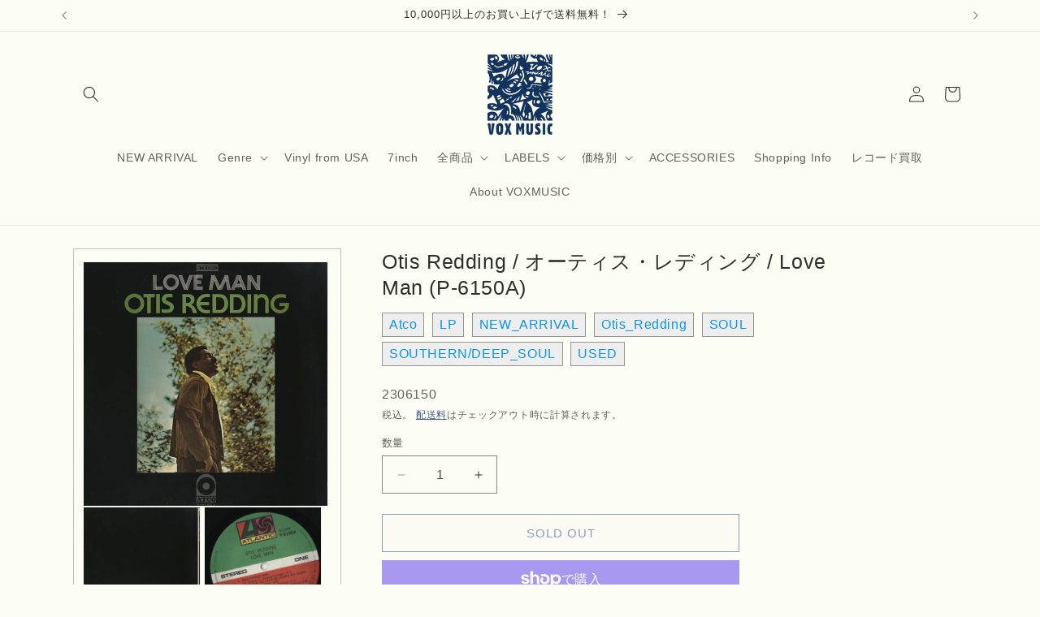

--- FILE ---
content_type: text/html; charset=utf-8
request_url: https://voxmusicweb.com/products/otis-redding-love-man-p-6150a
body_size: 35661
content:
<!doctype html>
<html class="js" lang="ja">
  <head>
    <meta charset="utf-8">
    <meta http-equiv="X-UA-Compatible" content="IE=edge">
    <meta name="viewport" content="width=device-width,initial-scale=1">
    <meta name="theme-color" content="">
    <link rel="canonical" href="https://voxmusicweb.com/products/otis-redding-love-man-p-6150a"><link rel="icon" type="image/png" href="//voxmusicweb.com/cdn/shop/files/favicon3_857be8a5-9d28-4eb1-89ec-89a0aa2be9a4.jpg?crop=center&height=32&v=1666513018&width=32"><title>
      Otis Redding / オーティス・レディング / Love Man (P-6150A)
 &ndash; VOXMUSIC WEBSHOP</title>

    
      <meta name="description" content="中古・LP ■プレス国 : JPN ■YEAR :1969/1975 ■レコード : EX（良好） ■ジャケット : EX（良好） 彼の死後に発表された未発表曲集的アルバム。録音は67年でプロデュースはスティーヴ・クロッパー。アル・ジャクソンのファットなドラムが超かっこいいサザン・ソウル。 1975 JPN Warner Pioneer盤 (P-6150A)ライナー付き A1. I&#39;m A Changed Man　2:15A2. (Your Love Has Lifted Me) Higher And Higher　3:03A3. That&#39;s A Good Idea　2:17A4. I&#39;ll Let Nothing Separat">
    

    

<meta property="og:site_name" content="VOXMUSIC WEBSHOP">
<meta property="og:url" content="https://voxmusicweb.com/products/otis-redding-love-man-p-6150a">
<meta property="og:title" content="Otis Redding / オーティス・レディング / Love Man (P-6150A)">
<meta property="og:type" content="product">
<meta property="og:description" content="中古・LP ■プレス国 : JPN ■YEAR :1969/1975 ■レコード : EX（良好） ■ジャケット : EX（良好） 彼の死後に発表された未発表曲集的アルバム。録音は67年でプロデュースはスティーヴ・クロッパー。アル・ジャクソンのファットなドラムが超かっこいいサザン・ソウル。 1975 JPN Warner Pioneer盤 (P-6150A)ライナー付き A1. I&#39;m A Changed Man　2:15A2. (Your Love Has Lifted Me) Higher And Higher　3:03A3. That&#39;s A Good Idea　2:17A4. I&#39;ll Let Nothing Separat"><meta property="og:image" content="http://voxmusicweb.com/cdn/shop/files/img0039_7cba5834-2e9a-40f9-9fac-1afb8cf3e585.jpg?v=1700721570">
  <meta property="og:image:secure_url" content="https://voxmusicweb.com/cdn/shop/files/img0039_7cba5834-2e9a-40f9-9fac-1afb8cf3e585.jpg?v=1700721570">
  <meta property="og:image:width" content="1024">
  <meta property="og:image:height" content="1024"><meta property="og:price:amount" content="2,380">
  <meta property="og:price:currency" content="JPY"><meta name="twitter:card" content="summary_large_image">
<meta name="twitter:title" content="Otis Redding / オーティス・レディング / Love Man (P-6150A)">
<meta name="twitter:description" content="中古・LP ■プレス国 : JPN ■YEAR :1969/1975 ■レコード : EX（良好） ■ジャケット : EX（良好） 彼の死後に発表された未発表曲集的アルバム。録音は67年でプロデュースはスティーヴ・クロッパー。アル・ジャクソンのファットなドラムが超かっこいいサザン・ソウル。 1975 JPN Warner Pioneer盤 (P-6150A)ライナー付き A1. I&#39;m A Changed Man　2:15A2. (Your Love Has Lifted Me) Higher And Higher　3:03A3. That&#39;s A Good Idea　2:17A4. I&#39;ll Let Nothing Separat">


    <script src="//voxmusicweb.com/cdn/shop/t/23/assets/constants.js?v=132983761750457495441756098964" defer="defer"></script>
    <script src="//voxmusicweb.com/cdn/shop/t/23/assets/pubsub.js?v=25310214064522200911756098965" defer="defer"></script>
    <script src="//voxmusicweb.com/cdn/shop/t/23/assets/global.js?v=7301445359237545521756098964" defer="defer"></script>
    <script src="//voxmusicweb.com/cdn/shop/t/23/assets/details-disclosure.js?v=13653116266235556501756098964" defer="defer"></script>
    <script src="//voxmusicweb.com/cdn/shop/t/23/assets/details-modal.js?v=25581673532751508451756098964" defer="defer"></script>
    <script src="//voxmusicweb.com/cdn/shop/t/23/assets/search-form.js?v=133129549252120666541756098965" defer="defer"></script><script src="//voxmusicweb.com/cdn/shop/t/23/assets/animations.js?v=88693664871331136111756098963" defer="defer"></script><script>window.performance && window.performance.mark && window.performance.mark('shopify.content_for_header.start');</script><meta name="facebook-domain-verification" content="ievbqlm8mwc3egglqmzgl5tk25ztdg">
<meta name="google-site-verification" content="XfPC-ybSuFg_mzs9Z8uPTKKNytaLzX3UdI53TzSUQHE">
<meta name="google-site-verification" content="DrcLyZVoUJzK2zPU_FbUG37k3GWw9UToqQ4tTUf2DtE">
<meta name="google-site-verification" content="XfPC-ybSuFg_mzs9Z8uPTKKNytaLzX3UdI53TzSUQHE">
<meta id="shopify-digital-wallet" name="shopify-digital-wallet" content="/62892736764/digital_wallets/dialog">
<meta name="shopify-checkout-api-token" content="0fcb25d03a4228bb44ffe7f5b2a21d0c">
<meta id="in-context-paypal-metadata" data-shop-id="62892736764" data-venmo-supported="false" data-environment="production" data-locale="ja_JP" data-paypal-v4="true" data-currency="JPY">
<link rel="alternate" type="application/json+oembed" href="https://voxmusicweb.com/products/otis-redding-love-man-p-6150a.oembed">
<script async="async" src="/checkouts/internal/preloads.js?locale=ja-JP"></script>
<link rel="preconnect" href="https://shop.app" crossorigin="anonymous">
<script async="async" src="https://shop.app/checkouts/internal/preloads.js?locale=ja-JP&shop_id=62892736764" crossorigin="anonymous"></script>
<script id="apple-pay-shop-capabilities" type="application/json">{"shopId":62892736764,"countryCode":"JP","currencyCode":"JPY","merchantCapabilities":["supports3DS"],"merchantId":"gid:\/\/shopify\/Shop\/62892736764","merchantName":"VOXMUSIC WEBSHOP","requiredBillingContactFields":["postalAddress","email","phone"],"requiredShippingContactFields":["postalAddress","email","phone"],"shippingType":"shipping","supportedNetworks":["visa","masterCard","amex","jcb","discover"],"total":{"type":"pending","label":"VOXMUSIC WEBSHOP","amount":"1.00"},"shopifyPaymentsEnabled":true,"supportsSubscriptions":true}</script>
<script id="shopify-features" type="application/json">{"accessToken":"0fcb25d03a4228bb44ffe7f5b2a21d0c","betas":["rich-media-storefront-analytics"],"domain":"voxmusicweb.com","predictiveSearch":false,"shopId":62892736764,"locale":"ja"}</script>
<script>var Shopify = Shopify || {};
Shopify.shop = "voxmusicweb.myshopify.com";
Shopify.locale = "ja";
Shopify.currency = {"active":"JPY","rate":"1.0"};
Shopify.country = "JP";
Shopify.theme = {"name":"Dawn 2025.8.25　フルカスタマイズv15.4","id":152243503356,"schema_name":"Dawn","schema_version":"15.4.0","theme_store_id":887,"role":"main"};
Shopify.theme.handle = "null";
Shopify.theme.style = {"id":null,"handle":null};
Shopify.cdnHost = "voxmusicweb.com/cdn";
Shopify.routes = Shopify.routes || {};
Shopify.routes.root = "/";</script>
<script type="module">!function(o){(o.Shopify=o.Shopify||{}).modules=!0}(window);</script>
<script>!function(o){function n(){var o=[];function n(){o.push(Array.prototype.slice.apply(arguments))}return n.q=o,n}var t=o.Shopify=o.Shopify||{};t.loadFeatures=n(),t.autoloadFeatures=n()}(window);</script>
<script>
  window.ShopifyPay = window.ShopifyPay || {};
  window.ShopifyPay.apiHost = "shop.app\/pay";
  window.ShopifyPay.redirectState = null;
</script>
<script id="shop-js-analytics" type="application/json">{"pageType":"product"}</script>
<script defer="defer" async type="module" src="//voxmusicweb.com/cdn/shopifycloud/shop-js/modules/v2/client.init-shop-cart-sync_CHE6QNUr.ja.esm.js"></script>
<script defer="defer" async type="module" src="//voxmusicweb.com/cdn/shopifycloud/shop-js/modules/v2/chunk.common_D98kRh4-.esm.js"></script>
<script defer="defer" async type="module" src="//voxmusicweb.com/cdn/shopifycloud/shop-js/modules/v2/chunk.modal_BNwoMci-.esm.js"></script>
<script type="module">
  await import("//voxmusicweb.com/cdn/shopifycloud/shop-js/modules/v2/client.init-shop-cart-sync_CHE6QNUr.ja.esm.js");
await import("//voxmusicweb.com/cdn/shopifycloud/shop-js/modules/v2/chunk.common_D98kRh4-.esm.js");
await import("//voxmusicweb.com/cdn/shopifycloud/shop-js/modules/v2/chunk.modal_BNwoMci-.esm.js");

  window.Shopify.SignInWithShop?.initShopCartSync?.({"fedCMEnabled":true,"windoidEnabled":true});

</script>
<script>
  window.Shopify = window.Shopify || {};
  if (!window.Shopify.featureAssets) window.Shopify.featureAssets = {};
  window.Shopify.featureAssets['shop-js'] = {"shop-cart-sync":["modules/v2/client.shop-cart-sync_Fn6E0AvD.ja.esm.js","modules/v2/chunk.common_D98kRh4-.esm.js","modules/v2/chunk.modal_BNwoMci-.esm.js"],"init-fed-cm":["modules/v2/client.init-fed-cm_sYFpctDP.ja.esm.js","modules/v2/chunk.common_D98kRh4-.esm.js","modules/v2/chunk.modal_BNwoMci-.esm.js"],"shop-toast-manager":["modules/v2/client.shop-toast-manager_Cm6TtnXd.ja.esm.js","modules/v2/chunk.common_D98kRh4-.esm.js","modules/v2/chunk.modal_BNwoMci-.esm.js"],"init-shop-cart-sync":["modules/v2/client.init-shop-cart-sync_CHE6QNUr.ja.esm.js","modules/v2/chunk.common_D98kRh4-.esm.js","modules/v2/chunk.modal_BNwoMci-.esm.js"],"shop-button":["modules/v2/client.shop-button_CZ95wHjv.ja.esm.js","modules/v2/chunk.common_D98kRh4-.esm.js","modules/v2/chunk.modal_BNwoMci-.esm.js"],"init-windoid":["modules/v2/client.init-windoid_BTB72QS9.ja.esm.js","modules/v2/chunk.common_D98kRh4-.esm.js","modules/v2/chunk.modal_BNwoMci-.esm.js"],"shop-cash-offers":["modules/v2/client.shop-cash-offers_BFHBnhKY.ja.esm.js","modules/v2/chunk.common_D98kRh4-.esm.js","modules/v2/chunk.modal_BNwoMci-.esm.js"],"pay-button":["modules/v2/client.pay-button_DTH50Rzq.ja.esm.js","modules/v2/chunk.common_D98kRh4-.esm.js","modules/v2/chunk.modal_BNwoMci-.esm.js"],"init-customer-accounts":["modules/v2/client.init-customer-accounts_BUGn0cIS.ja.esm.js","modules/v2/client.shop-login-button_B-yi3nMN.ja.esm.js","modules/v2/chunk.common_D98kRh4-.esm.js","modules/v2/chunk.modal_BNwoMci-.esm.js"],"avatar":["modules/v2/client.avatar_BTnouDA3.ja.esm.js"],"checkout-modal":["modules/v2/client.checkout-modal_B9SXRRFG.ja.esm.js","modules/v2/chunk.common_D98kRh4-.esm.js","modules/v2/chunk.modal_BNwoMci-.esm.js"],"init-shop-for-new-customer-accounts":["modules/v2/client.init-shop-for-new-customer-accounts_CoX20XDP.ja.esm.js","modules/v2/client.shop-login-button_B-yi3nMN.ja.esm.js","modules/v2/chunk.common_D98kRh4-.esm.js","modules/v2/chunk.modal_BNwoMci-.esm.js"],"init-customer-accounts-sign-up":["modules/v2/client.init-customer-accounts-sign-up_CSeMJfz-.ja.esm.js","modules/v2/client.shop-login-button_B-yi3nMN.ja.esm.js","modules/v2/chunk.common_D98kRh4-.esm.js","modules/v2/chunk.modal_BNwoMci-.esm.js"],"init-shop-email-lookup-coordinator":["modules/v2/client.init-shop-email-lookup-coordinator_DazyVOqY.ja.esm.js","modules/v2/chunk.common_D98kRh4-.esm.js","modules/v2/chunk.modal_BNwoMci-.esm.js"],"shop-follow-button":["modules/v2/client.shop-follow-button_DjSWKMco.ja.esm.js","modules/v2/chunk.common_D98kRh4-.esm.js","modules/v2/chunk.modal_BNwoMci-.esm.js"],"shop-login-button":["modules/v2/client.shop-login-button_B-yi3nMN.ja.esm.js","modules/v2/chunk.common_D98kRh4-.esm.js","modules/v2/chunk.modal_BNwoMci-.esm.js"],"shop-login":["modules/v2/client.shop-login_BdZnYXk6.ja.esm.js","modules/v2/chunk.common_D98kRh4-.esm.js","modules/v2/chunk.modal_BNwoMci-.esm.js"],"lead-capture":["modules/v2/client.lead-capture_emq1eXKF.ja.esm.js","modules/v2/chunk.common_D98kRh4-.esm.js","modules/v2/chunk.modal_BNwoMci-.esm.js"],"payment-terms":["modules/v2/client.payment-terms_CeWs54sX.ja.esm.js","modules/v2/chunk.common_D98kRh4-.esm.js","modules/v2/chunk.modal_BNwoMci-.esm.js"]};
</script>
<script>(function() {
  var isLoaded = false;
  function asyncLoad() {
    if (isLoaded) return;
    isLoaded = true;
    var urls = ["\/\/cdn.shopify.com\/proxy\/112a966d9317922318a0e9f87e1503a26c3dfbdf10d72683e5027ab7a62265a7\/ultimaterecentlyviewed.com\/script_tag.min.js?shop=voxmusicweb.myshopify.com\u0026sp-cache-control=cHVibGljLCBtYXgtYWdlPTkwMA","https:\/\/cdn.nfcube.com\/instafeed-6081231375dc66d2a231df9349f84c19.js?shop=voxmusicweb.myshopify.com"];
    for (var i = 0; i < urls.length; i++) {
      var s = document.createElement('script');
      s.type = 'text/javascript';
      s.async = true;
      s.src = urls[i];
      var x = document.getElementsByTagName('script')[0];
      x.parentNode.insertBefore(s, x);
    }
  };
  if(window.attachEvent) {
    window.attachEvent('onload', asyncLoad);
  } else {
    window.addEventListener('load', asyncLoad, false);
  }
})();</script>
<script id="__st">var __st={"a":62892736764,"offset":32400,"reqid":"c09680da-0e6a-419b-894f-eb845fe4f131-1769664161","pageurl":"voxmusicweb.com\/products\/otis-redding-love-man-p-6150a","u":"e85e83e54dd9","p":"product","rtyp":"product","rid":8202419142908};</script>
<script>window.ShopifyPaypalV4VisibilityTracking = true;</script>
<script id="captcha-bootstrap">!function(){'use strict';const t='contact',e='account',n='new_comment',o=[[t,t],['blogs',n],['comments',n],[t,'customer']],c=[[e,'customer_login'],[e,'guest_login'],[e,'recover_customer_password'],[e,'create_customer']],r=t=>t.map((([t,e])=>`form[action*='/${t}']:not([data-nocaptcha='true']) input[name='form_type'][value='${e}']`)).join(','),a=t=>()=>t?[...document.querySelectorAll(t)].map((t=>t.form)):[];function s(){const t=[...o],e=r(t);return a(e)}const i='password',u='form_key',d=['recaptcha-v3-token','g-recaptcha-response','h-captcha-response',i],f=()=>{try{return window.sessionStorage}catch{return}},m='__shopify_v',_=t=>t.elements[u];function p(t,e,n=!1){try{const o=window.sessionStorage,c=JSON.parse(o.getItem(e)),{data:r}=function(t){const{data:e,action:n}=t;return t[m]||n?{data:e,action:n}:{data:t,action:n}}(c);for(const[e,n]of Object.entries(r))t.elements[e]&&(t.elements[e].value=n);n&&o.removeItem(e)}catch(o){console.error('form repopulation failed',{error:o})}}const l='form_type',E='cptcha';function T(t){t.dataset[E]=!0}const w=window,h=w.document,L='Shopify',v='ce_forms',y='captcha';let A=!1;((t,e)=>{const n=(g='f06e6c50-85a8-45c8-87d0-21a2b65856fe',I='https://cdn.shopify.com/shopifycloud/storefront-forms-hcaptcha/ce_storefront_forms_captcha_hcaptcha.v1.5.2.iife.js',D={infoText:'hCaptchaによる保護',privacyText:'プライバシー',termsText:'利用規約'},(t,e,n)=>{const o=w[L][v],c=o.bindForm;if(c)return c(t,g,e,D).then(n);var r;o.q.push([[t,g,e,D],n]),r=I,A||(h.body.append(Object.assign(h.createElement('script'),{id:'captcha-provider',async:!0,src:r})),A=!0)});var g,I,D;w[L]=w[L]||{},w[L][v]=w[L][v]||{},w[L][v].q=[],w[L][y]=w[L][y]||{},w[L][y].protect=function(t,e){n(t,void 0,e),T(t)},Object.freeze(w[L][y]),function(t,e,n,w,h,L){const[v,y,A,g]=function(t,e,n){const i=e?o:[],u=t?c:[],d=[...i,...u],f=r(d),m=r(i),_=r(d.filter((([t,e])=>n.includes(e))));return[a(f),a(m),a(_),s()]}(w,h,L),I=t=>{const e=t.target;return e instanceof HTMLFormElement?e:e&&e.form},D=t=>v().includes(t);t.addEventListener('submit',(t=>{const e=I(t);if(!e)return;const n=D(e)&&!e.dataset.hcaptchaBound&&!e.dataset.recaptchaBound,o=_(e),c=g().includes(e)&&(!o||!o.value);(n||c)&&t.preventDefault(),c&&!n&&(function(t){try{if(!f())return;!function(t){const e=f();if(!e)return;const n=_(t);if(!n)return;const o=n.value;o&&e.removeItem(o)}(t);const e=Array.from(Array(32),(()=>Math.random().toString(36)[2])).join('');!function(t,e){_(t)||t.append(Object.assign(document.createElement('input'),{type:'hidden',name:u})),t.elements[u].value=e}(t,e),function(t,e){const n=f();if(!n)return;const o=[...t.querySelectorAll(`input[type='${i}']`)].map((({name:t})=>t)),c=[...d,...o],r={};for(const[a,s]of new FormData(t).entries())c.includes(a)||(r[a]=s);n.setItem(e,JSON.stringify({[m]:1,action:t.action,data:r}))}(t,e)}catch(e){console.error('failed to persist form',e)}}(e),e.submit())}));const S=(t,e)=>{t&&!t.dataset[E]&&(n(t,e.some((e=>e===t))),T(t))};for(const o of['focusin','change'])t.addEventListener(o,(t=>{const e=I(t);D(e)&&S(e,y())}));const B=e.get('form_key'),M=e.get(l),P=B&&M;t.addEventListener('DOMContentLoaded',(()=>{const t=y();if(P)for(const e of t)e.elements[l].value===M&&p(e,B);[...new Set([...A(),...v().filter((t=>'true'===t.dataset.shopifyCaptcha))])].forEach((e=>S(e,t)))}))}(h,new URLSearchParams(w.location.search),n,t,e,['guest_login'])})(!0,!0)}();</script>
<script integrity="sha256-4kQ18oKyAcykRKYeNunJcIwy7WH5gtpwJnB7kiuLZ1E=" data-source-attribution="shopify.loadfeatures" defer="defer" src="//voxmusicweb.com/cdn/shopifycloud/storefront/assets/storefront/load_feature-a0a9edcb.js" crossorigin="anonymous"></script>
<script crossorigin="anonymous" defer="defer" src="//voxmusicweb.com/cdn/shopifycloud/storefront/assets/shopify_pay/storefront-65b4c6d7.js?v=20250812"></script>
<script data-source-attribution="shopify.dynamic_checkout.dynamic.init">var Shopify=Shopify||{};Shopify.PaymentButton=Shopify.PaymentButton||{isStorefrontPortableWallets:!0,init:function(){window.Shopify.PaymentButton.init=function(){};var t=document.createElement("script");t.src="https://voxmusicweb.com/cdn/shopifycloud/portable-wallets/latest/portable-wallets.ja.js",t.type="module",document.head.appendChild(t)}};
</script>
<script data-source-attribution="shopify.dynamic_checkout.buyer_consent">
  function portableWalletsHideBuyerConsent(e){var t=document.getElementById("shopify-buyer-consent"),n=document.getElementById("shopify-subscription-policy-button");t&&n&&(t.classList.add("hidden"),t.setAttribute("aria-hidden","true"),n.removeEventListener("click",e))}function portableWalletsShowBuyerConsent(e){var t=document.getElementById("shopify-buyer-consent"),n=document.getElementById("shopify-subscription-policy-button");t&&n&&(t.classList.remove("hidden"),t.removeAttribute("aria-hidden"),n.addEventListener("click",e))}window.Shopify?.PaymentButton&&(window.Shopify.PaymentButton.hideBuyerConsent=portableWalletsHideBuyerConsent,window.Shopify.PaymentButton.showBuyerConsent=portableWalletsShowBuyerConsent);
</script>
<script>
  function portableWalletsCleanup(e){e&&e.src&&console.error("Failed to load portable wallets script "+e.src);var t=document.querySelectorAll("shopify-accelerated-checkout .shopify-payment-button__skeleton, shopify-accelerated-checkout-cart .wallet-cart-button__skeleton"),e=document.getElementById("shopify-buyer-consent");for(let e=0;e<t.length;e++)t[e].remove();e&&e.remove()}function portableWalletsNotLoadedAsModule(e){e instanceof ErrorEvent&&"string"==typeof e.message&&e.message.includes("import.meta")&&"string"==typeof e.filename&&e.filename.includes("portable-wallets")&&(window.removeEventListener("error",portableWalletsNotLoadedAsModule),window.Shopify.PaymentButton.failedToLoad=e,"loading"===document.readyState?document.addEventListener("DOMContentLoaded",window.Shopify.PaymentButton.init):window.Shopify.PaymentButton.init())}window.addEventListener("error",portableWalletsNotLoadedAsModule);
</script>

<script type="module" src="https://voxmusicweb.com/cdn/shopifycloud/portable-wallets/latest/portable-wallets.ja.js" onError="portableWalletsCleanup(this)" crossorigin="anonymous"></script>
<script nomodule>
  document.addEventListener("DOMContentLoaded", portableWalletsCleanup);
</script>

<link id="shopify-accelerated-checkout-styles" rel="stylesheet" media="screen" href="https://voxmusicweb.com/cdn/shopifycloud/portable-wallets/latest/accelerated-checkout-backwards-compat.css" crossorigin="anonymous">
<style id="shopify-accelerated-checkout-cart">
        #shopify-buyer-consent {
  margin-top: 1em;
  display: inline-block;
  width: 100%;
}

#shopify-buyer-consent.hidden {
  display: none;
}

#shopify-subscription-policy-button {
  background: none;
  border: none;
  padding: 0;
  text-decoration: underline;
  font-size: inherit;
  cursor: pointer;
}

#shopify-subscription-policy-button::before {
  box-shadow: none;
}

      </style>
<script id="sections-script" data-sections="header" defer="defer" src="//voxmusicweb.com/cdn/shop/t/23/compiled_assets/scripts.js?v=19154"></script>
<script>window.performance && window.performance.mark && window.performance.mark('shopify.content_for_header.end');</script>


    <style data-shopify>
      
      
      
      
      

      
        :root,
        .color-background-1 {
          --color-background: 252,253,244;
        
          --gradient-background: #fcfdf4;
        

        

        --color-foreground: 46,46,46;
        --color-background-contrast: 223,233,136;
        --color-shadow: 18,18,18;
        --color-button: 18,18,18;
        --color-button-text: 255,255,255;
        --color-secondary-button: 252,253,244;
        --color-secondary-button-text: 29,61,124;
        --color-link: 29,61,124;
        --color-badge-foreground: 46,46,46;
        --color-badge-background: 252,253,244;
        --color-badge-border: 46,46,46;
        --payment-terms-background-color: rgb(252 253 244);
      }
      
        
        .color-background-2 {
          --color-background: 243,243,243;
        
          --gradient-background: #f3f3f3;
        

        

        --color-foreground: 18,18,18;
        --color-background-contrast: 179,179,179;
        --color-shadow: 18,18,18;
        --color-button: 18,18,18;
        --color-button-text: 243,243,243;
        --color-secondary-button: 243,243,243;
        --color-secondary-button-text: 18,18,18;
        --color-link: 18,18,18;
        --color-badge-foreground: 18,18,18;
        --color-badge-background: 243,243,243;
        --color-badge-border: 18,18,18;
        --payment-terms-background-color: rgb(243 243 243);
      }
      
        
        .color-inverse {
          --color-background: 36,40,51;
        
          --gradient-background: #242833;
        

        

        --color-foreground: 255,255,255;
        --color-background-contrast: 47,52,66;
        --color-shadow: 18,18,18;
        --color-button: 255,255,255;
        --color-button-text: 0,0,0;
        --color-secondary-button: 36,40,51;
        --color-secondary-button-text: 255,255,255;
        --color-link: 255,255,255;
        --color-badge-foreground: 255,255,255;
        --color-badge-background: 36,40,51;
        --color-badge-border: 255,255,255;
        --payment-terms-background-color: rgb(36 40 51);
      }
      
        
        .color-accent-1 {
          --color-background: 18,18,18;
        
          --gradient-background: #121212;
        

        

        --color-foreground: 255,255,255;
        --color-background-contrast: 146,146,146;
        --color-shadow: 18,18,18;
        --color-button: 255,255,255;
        --color-button-text: 18,18,18;
        --color-secondary-button: 18,18,18;
        --color-secondary-button-text: 255,255,255;
        --color-link: 255,255,255;
        --color-badge-foreground: 255,255,255;
        --color-badge-background: 18,18,18;
        --color-badge-border: 255,255,255;
        --payment-terms-background-color: rgb(18 18 18);
      }
      
        
        .color-accent-2 {
          --color-background: 51,79,180;
        
          --gradient-background: #334fb4;
        

        

        --color-foreground: 255,255,255;
        --color-background-contrast: 23,35,81;
        --color-shadow: 18,18,18;
        --color-button: 255,255,255;
        --color-button-text: 51,79,180;
        --color-secondary-button: 51,79,180;
        --color-secondary-button-text: 255,255,255;
        --color-link: 255,255,255;
        --color-badge-foreground: 255,255,255;
        --color-badge-background: 51,79,180;
        --color-badge-border: 255,255,255;
        --payment-terms-background-color: rgb(51 79 180);
      }
      
        
        .color-scheme-2549994d-4934-4d1f-8757-b51b544c568c {
          --color-background: 252,253,244;
        
          --gradient-background: #fcfdf4;
        

        

        --color-foreground: 18,18,18;
        --color-background-contrast: 223,233,136;
        --color-shadow: 18,18,18;
        --color-button: 18,18,18;
        --color-button-text: 255,255,255;
        --color-secondary-button: 252,253,244;
        --color-secondary-button-text: 18,18,18;
        --color-link: 18,18,18;
        --color-badge-foreground: 18,18,18;
        --color-badge-background: 252,253,244;
        --color-badge-border: 18,18,18;
        --payment-terms-background-color: rgb(252 253 244);
      }
      

      body, .color-background-1, .color-background-2, .color-inverse, .color-accent-1, .color-accent-2, .color-scheme-2549994d-4934-4d1f-8757-b51b544c568c {
        color: rgba(var(--color-foreground), 0.75);
        background-color: rgb(var(--color-background));
      }

      :root {
        --font-body-family: "system_ui", -apple-system, 'Segoe UI', Roboto, 'Helvetica Neue', 'Noto Sans', 'Liberation Sans', Arial, sans-serif, 'Apple Color Emoji', 'Segoe UI Emoji', 'Segoe UI Symbol', 'Noto Color Emoji';
        --font-body-style: normal;
        --font-body-weight: 400;
        --font-body-weight-bold: 700;

        --font-heading-family: "system_ui", -apple-system, 'Segoe UI', Roboto, 'Helvetica Neue', 'Noto Sans', 'Liberation Sans', Arial, sans-serif, 'Apple Color Emoji', 'Segoe UI Emoji', 'Segoe UI Symbol', 'Noto Color Emoji';
        --font-heading-style: normal;
        --font-heading-weight: 400;

        --font-body-scale: 1.0;
        --font-heading-scale: 1.0;

        --media-padding: px;
        --media-border-opacity: 0.05;
        --media-border-width: 1px;
        --media-radius: 0px;
        --media-shadow-opacity: 0.0;
        --media-shadow-horizontal-offset: 0px;
        --media-shadow-vertical-offset: 4px;
        --media-shadow-blur-radius: 5px;
        --media-shadow-visible: 0;

        --page-width: 120rem;
        --page-width-margin: 0rem;

        --product-card-image-padding: 0.0rem;
        --product-card-corner-radius: 0.0rem;
        --product-card-text-alignment: left;
        --product-card-border-width: 0.0rem;
        --product-card-border-opacity: 0.1;
        --product-card-shadow-opacity: 0.0;
        --product-card-shadow-visible: 0;
        --product-card-shadow-horizontal-offset: 0.0rem;
        --product-card-shadow-vertical-offset: 0.4rem;
        --product-card-shadow-blur-radius: 0.5rem;

        --collection-card-image-padding: 0.0rem;
        --collection-card-corner-radius: 0.0rem;
        --collection-card-text-alignment: left;
        --collection-card-border-width: 0.0rem;
        --collection-card-border-opacity: 0.1;
        --collection-card-shadow-opacity: 0.0;
        --collection-card-shadow-visible: 0;
        --collection-card-shadow-horizontal-offset: 0.0rem;
        --collection-card-shadow-vertical-offset: 0.4rem;
        --collection-card-shadow-blur-radius: 0.5rem;

        --blog-card-image-padding: 0.0rem;
        --blog-card-corner-radius: 0.0rem;
        --blog-card-text-alignment: left;
        --blog-card-border-width: 0.0rem;
        --blog-card-border-opacity: 0.1;
        --blog-card-shadow-opacity: 0.0;
        --blog-card-shadow-visible: 0;
        --blog-card-shadow-horizontal-offset: 0.0rem;
        --blog-card-shadow-vertical-offset: 0.4rem;
        --blog-card-shadow-blur-radius: 0.5rem;

        --badge-corner-radius: 4.0rem;

        --popup-border-width: 1px;
        --popup-border-opacity: 0.1;
        --popup-corner-radius: 0px;
        --popup-shadow-opacity: 0.05;
        --popup-shadow-horizontal-offset: 0px;
        --popup-shadow-vertical-offset: 4px;
        --popup-shadow-blur-radius: 5px;

        --drawer-border-width: 1px;
        --drawer-border-opacity: 0.1;
        --drawer-shadow-opacity: 0.0;
        --drawer-shadow-horizontal-offset: 0px;
        --drawer-shadow-vertical-offset: 4px;
        --drawer-shadow-blur-radius: 5px;

        --spacing-sections-desktop: 0px;
        --spacing-sections-mobile: 0px;

        --grid-desktop-vertical-spacing: 8px;
        --grid-desktop-horizontal-spacing: 8px;
        --grid-mobile-vertical-spacing: 4px;
        --grid-mobile-horizontal-spacing: 4px;

        --text-boxes-border-opacity: 0.1;
        --text-boxes-border-width: 0px;
        --text-boxes-radius: 0px;
        --text-boxes-shadow-opacity: 0.0;
        --text-boxes-shadow-visible: 0;
        --text-boxes-shadow-horizontal-offset: 0px;
        --text-boxes-shadow-vertical-offset: 4px;
        --text-boxes-shadow-blur-radius: 5px;

        --buttons-radius: 0px;
        --buttons-radius-outset: 0px;
        --buttons-border-width: 1px;
        --buttons-border-opacity: 1.0;
        --buttons-shadow-opacity: 0.0;
        --buttons-shadow-visible: 0;
        --buttons-shadow-horizontal-offset: 0px;
        --buttons-shadow-vertical-offset: 4px;
        --buttons-shadow-blur-radius: 5px;
        --buttons-border-offset: 0px;

        --inputs-radius: 0px;
        --inputs-border-width: 1px;
        --inputs-border-opacity: 0.55;
        --inputs-shadow-opacity: 0.0;
        --inputs-shadow-horizontal-offset: 0px;
        --inputs-margin-offset: 0px;
        --inputs-shadow-vertical-offset: 4px;
        --inputs-shadow-blur-radius: 5px;
        --inputs-radius-outset: 0px;

        --variant-pills-radius: 40px;
        --variant-pills-border-width: 1px;
        --variant-pills-border-opacity: 0.55;
        --variant-pills-shadow-opacity: 0.0;
        --variant-pills-shadow-horizontal-offset: 0px;
        --variant-pills-shadow-vertical-offset: 4px;
        --variant-pills-shadow-blur-radius: 5px;
      }

      *,
      *::before,
      *::after {
        box-sizing: inherit;
      }

      html {
        box-sizing: border-box;
        font-size: calc(var(--font-body-scale) * 62.5%);
        height: 100%;
      }

      body {
        display: grid;
        grid-template-rows: auto auto 1fr auto;
        grid-template-columns: 100%;
        min-height: 100%;
        margin: 0;
        font-size: 1.5rem;
        letter-spacing: 0.06rem;
        line-height: calc(1 + 0.8 / var(--font-body-scale));
        font-family: var(--font-body-family);
        font-style: var(--font-body-style);
        font-weight: var(--font-body-weight);
      }

      @media screen and (min-width: 750px) {
        body {
          font-size: 1.6rem;
        }
      }
    </style>

    <link href="//voxmusicweb.com/cdn/shop/t/23/assets/base.css?v=91054932296790532481756104703" rel="stylesheet" type="text/css" media="all" />
    <link rel="stylesheet" href="//voxmusicweb.com/cdn/shop/t/23/assets/component-cart-items.css?v=13033300910818915211756098963" media="print" onload="this.media='all'"><link
        rel="stylesheet"
        href="//voxmusicweb.com/cdn/shop/t/23/assets/component-predictive-search.css?v=118923337488134913561756098963"
        media="print"
        onload="this.media='all'"
      ><script>
      if (Shopify.designMode) {
        document.documentElement.classList.add('shopify-design-mode');
      }
    </script>
  <!-- BEGIN app block: shopify://apps/also-bought/blocks/app-embed-block/b94b27b4-738d-4d92-9e60-43c22d1da3f2 --><script>
    window.codeblackbelt = window.codeblackbelt || {};
    window.codeblackbelt.shop = window.codeblackbelt.shop || 'voxmusicweb.myshopify.com';
    
        window.codeblackbelt.productId = 8202419142908;</script><script src="//cdn.codeblackbelt.com/widgets/also-bought/main.min.js?version=2026012914+0900" async></script>
<!-- END app block --><script src="https://cdn.shopify.com/extensions/019b2cf2-4331-7e7c-b996-c258d3feabbb/ultimate-recently-viewed-51/assets/urv.js" type="text/javascript" defer="defer"></script>
<link href="https://cdn.shopify.com/extensions/019b2cf2-4331-7e7c-b996-c258d3feabbb/ultimate-recently-viewed-51/assets/urv.css" rel="stylesheet" type="text/css" media="all">
<link href="https://monorail-edge.shopifysvc.com" rel="dns-prefetch">
<script>(function(){if ("sendBeacon" in navigator && "performance" in window) {try {var session_token_from_headers = performance.getEntriesByType('navigation')[0].serverTiming.find(x => x.name == '_s').description;} catch {var session_token_from_headers = undefined;}var session_cookie_matches = document.cookie.match(/_shopify_s=([^;]*)/);var session_token_from_cookie = session_cookie_matches && session_cookie_matches.length === 2 ? session_cookie_matches[1] : "";var session_token = session_token_from_headers || session_token_from_cookie || "";function handle_abandonment_event(e) {var entries = performance.getEntries().filter(function(entry) {return /monorail-edge.shopifysvc.com/.test(entry.name);});if (!window.abandonment_tracked && entries.length === 0) {window.abandonment_tracked = true;var currentMs = Date.now();var navigation_start = performance.timing.navigationStart;var payload = {shop_id: 62892736764,url: window.location.href,navigation_start,duration: currentMs - navigation_start,session_token,page_type: "product"};window.navigator.sendBeacon("https://monorail-edge.shopifysvc.com/v1/produce", JSON.stringify({schema_id: "online_store_buyer_site_abandonment/1.1",payload: payload,metadata: {event_created_at_ms: currentMs,event_sent_at_ms: currentMs}}));}}window.addEventListener('pagehide', handle_abandonment_event);}}());</script>
<script id="web-pixels-manager-setup">(function e(e,d,r,n,o){if(void 0===o&&(o={}),!Boolean(null===(a=null===(i=window.Shopify)||void 0===i?void 0:i.analytics)||void 0===a?void 0:a.replayQueue)){var i,a;window.Shopify=window.Shopify||{};var t=window.Shopify;t.analytics=t.analytics||{};var s=t.analytics;s.replayQueue=[],s.publish=function(e,d,r){return s.replayQueue.push([e,d,r]),!0};try{self.performance.mark("wpm:start")}catch(e){}var l=function(){var e={modern:/Edge?\/(1{2}[4-9]|1[2-9]\d|[2-9]\d{2}|\d{4,})\.\d+(\.\d+|)|Firefox\/(1{2}[4-9]|1[2-9]\d|[2-9]\d{2}|\d{4,})\.\d+(\.\d+|)|Chrom(ium|e)\/(9{2}|\d{3,})\.\d+(\.\d+|)|(Maci|X1{2}).+ Version\/(15\.\d+|(1[6-9]|[2-9]\d|\d{3,})\.\d+)([,.]\d+|)( \(\w+\)|)( Mobile\/\w+|) Safari\/|Chrome.+OPR\/(9{2}|\d{3,})\.\d+\.\d+|(CPU[ +]OS|iPhone[ +]OS|CPU[ +]iPhone|CPU IPhone OS|CPU iPad OS)[ +]+(15[._]\d+|(1[6-9]|[2-9]\d|\d{3,})[._]\d+)([._]\d+|)|Android:?[ /-](13[3-9]|1[4-9]\d|[2-9]\d{2}|\d{4,})(\.\d+|)(\.\d+|)|Android.+Firefox\/(13[5-9]|1[4-9]\d|[2-9]\d{2}|\d{4,})\.\d+(\.\d+|)|Android.+Chrom(ium|e)\/(13[3-9]|1[4-9]\d|[2-9]\d{2}|\d{4,})\.\d+(\.\d+|)|SamsungBrowser\/([2-9]\d|\d{3,})\.\d+/,legacy:/Edge?\/(1[6-9]|[2-9]\d|\d{3,})\.\d+(\.\d+|)|Firefox\/(5[4-9]|[6-9]\d|\d{3,})\.\d+(\.\d+|)|Chrom(ium|e)\/(5[1-9]|[6-9]\d|\d{3,})\.\d+(\.\d+|)([\d.]+$|.*Safari\/(?![\d.]+ Edge\/[\d.]+$))|(Maci|X1{2}).+ Version\/(10\.\d+|(1[1-9]|[2-9]\d|\d{3,})\.\d+)([,.]\d+|)( \(\w+\)|)( Mobile\/\w+|) Safari\/|Chrome.+OPR\/(3[89]|[4-9]\d|\d{3,})\.\d+\.\d+|(CPU[ +]OS|iPhone[ +]OS|CPU[ +]iPhone|CPU IPhone OS|CPU iPad OS)[ +]+(10[._]\d+|(1[1-9]|[2-9]\d|\d{3,})[._]\d+)([._]\d+|)|Android:?[ /-](13[3-9]|1[4-9]\d|[2-9]\d{2}|\d{4,})(\.\d+|)(\.\d+|)|Mobile Safari.+OPR\/([89]\d|\d{3,})\.\d+\.\d+|Android.+Firefox\/(13[5-9]|1[4-9]\d|[2-9]\d{2}|\d{4,})\.\d+(\.\d+|)|Android.+Chrom(ium|e)\/(13[3-9]|1[4-9]\d|[2-9]\d{2}|\d{4,})\.\d+(\.\d+|)|Android.+(UC? ?Browser|UCWEB|U3)[ /]?(15\.([5-9]|\d{2,})|(1[6-9]|[2-9]\d|\d{3,})\.\d+)\.\d+|SamsungBrowser\/(5\.\d+|([6-9]|\d{2,})\.\d+)|Android.+MQ{2}Browser\/(14(\.(9|\d{2,})|)|(1[5-9]|[2-9]\d|\d{3,})(\.\d+|))(\.\d+|)|K[Aa][Ii]OS\/(3\.\d+|([4-9]|\d{2,})\.\d+)(\.\d+|)/},d=e.modern,r=e.legacy,n=navigator.userAgent;return n.match(d)?"modern":n.match(r)?"legacy":"unknown"}(),u="modern"===l?"modern":"legacy",c=(null!=n?n:{modern:"",legacy:""})[u],f=function(e){return[e.baseUrl,"/wpm","/b",e.hashVersion,"modern"===e.buildTarget?"m":"l",".js"].join("")}({baseUrl:d,hashVersion:r,buildTarget:u}),m=function(e){var d=e.version,r=e.bundleTarget,n=e.surface,o=e.pageUrl,i=e.monorailEndpoint;return{emit:function(e){var a=e.status,t=e.errorMsg,s=(new Date).getTime(),l=JSON.stringify({metadata:{event_sent_at_ms:s},events:[{schema_id:"web_pixels_manager_load/3.1",payload:{version:d,bundle_target:r,page_url:o,status:a,surface:n,error_msg:t},metadata:{event_created_at_ms:s}}]});if(!i)return console&&console.warn&&console.warn("[Web Pixels Manager] No Monorail endpoint provided, skipping logging."),!1;try{return self.navigator.sendBeacon.bind(self.navigator)(i,l)}catch(e){}var u=new XMLHttpRequest;try{return u.open("POST",i,!0),u.setRequestHeader("Content-Type","text/plain"),u.send(l),!0}catch(e){return console&&console.warn&&console.warn("[Web Pixels Manager] Got an unhandled error while logging to Monorail."),!1}}}}({version:r,bundleTarget:l,surface:e.surface,pageUrl:self.location.href,monorailEndpoint:e.monorailEndpoint});try{o.browserTarget=l,function(e){var d=e.src,r=e.async,n=void 0===r||r,o=e.onload,i=e.onerror,a=e.sri,t=e.scriptDataAttributes,s=void 0===t?{}:t,l=document.createElement("script"),u=document.querySelector("head"),c=document.querySelector("body");if(l.async=n,l.src=d,a&&(l.integrity=a,l.crossOrigin="anonymous"),s)for(var f in s)if(Object.prototype.hasOwnProperty.call(s,f))try{l.dataset[f]=s[f]}catch(e){}if(o&&l.addEventListener("load",o),i&&l.addEventListener("error",i),u)u.appendChild(l);else{if(!c)throw new Error("Did not find a head or body element to append the script");c.appendChild(l)}}({src:f,async:!0,onload:function(){if(!function(){var e,d;return Boolean(null===(d=null===(e=window.Shopify)||void 0===e?void 0:e.analytics)||void 0===d?void 0:d.initialized)}()){var d=window.webPixelsManager.init(e)||void 0;if(d){var r=window.Shopify.analytics;r.replayQueue.forEach((function(e){var r=e[0],n=e[1],o=e[2];d.publishCustomEvent(r,n,o)})),r.replayQueue=[],r.publish=d.publishCustomEvent,r.visitor=d.visitor,r.initialized=!0}}},onerror:function(){return m.emit({status:"failed",errorMsg:"".concat(f," has failed to load")})},sri:function(e){var d=/^sha384-[A-Za-z0-9+/=]+$/;return"string"==typeof e&&d.test(e)}(c)?c:"",scriptDataAttributes:o}),m.emit({status:"loading"})}catch(e){m.emit({status:"failed",errorMsg:(null==e?void 0:e.message)||"Unknown error"})}}})({shopId: 62892736764,storefrontBaseUrl: "https://voxmusicweb.com",extensionsBaseUrl: "https://extensions.shopifycdn.com/cdn/shopifycloud/web-pixels-manager",monorailEndpoint: "https://monorail-edge.shopifysvc.com/unstable/produce_batch",surface: "storefront-renderer",enabledBetaFlags: ["2dca8a86"],webPixelsConfigList: [{"id":"505872636","configuration":"{\"config\":\"{\\\"pixel_id\\\":\\\"G-X5D3MVNXQG\\\",\\\"target_country\\\":\\\"JP\\\",\\\"gtag_events\\\":[{\\\"type\\\":\\\"begin_checkout\\\",\\\"action_label\\\":[\\\"G-X5D3MVNXQG\\\",\\\"AW-1031365430\\\/_HIwCNmpi4EYELbG5esD\\\"]},{\\\"type\\\":\\\"search\\\",\\\"action_label\\\":[\\\"G-X5D3MVNXQG\\\",\\\"AW-1031365430\\\/fUSRCNypi4EYELbG5esD\\\"]},{\\\"type\\\":\\\"view_item\\\",\\\"action_label\\\":[\\\"G-X5D3MVNXQG\\\",\\\"AW-1031365430\\\/6PxoCNOpi4EYELbG5esD\\\",\\\"MC-NPQZWW1T7P\\\"]},{\\\"type\\\":\\\"purchase\\\",\\\"action_label\\\":[\\\"G-X5D3MVNXQG\\\",\\\"AW-1031365430\\\/XaWYCNCpi4EYELbG5esD\\\",\\\"MC-NPQZWW1T7P\\\"]},{\\\"type\\\":\\\"page_view\\\",\\\"action_label\\\":[\\\"G-X5D3MVNXQG\\\",\\\"AW-1031365430\\\/bIJiCM2pi4EYELbG5esD\\\",\\\"MC-NPQZWW1T7P\\\"]},{\\\"type\\\":\\\"add_payment_info\\\",\\\"action_label\\\":[\\\"G-X5D3MVNXQG\\\",\\\"AW-1031365430\\\/ToxcCN-pi4EYELbG5esD\\\"]},{\\\"type\\\":\\\"add_to_cart\\\",\\\"action_label\\\":[\\\"G-X5D3MVNXQG\\\",\\\"AW-1031365430\\\/zjCECNapi4EYELbG5esD\\\"]}],\\\"enable_monitoring_mode\\\":false}\"}","eventPayloadVersion":"v1","runtimeContext":"OPEN","scriptVersion":"b2a88bafab3e21179ed38636efcd8a93","type":"APP","apiClientId":1780363,"privacyPurposes":[],"dataSharingAdjustments":{"protectedCustomerApprovalScopes":["read_customer_address","read_customer_email","read_customer_name","read_customer_personal_data","read_customer_phone"]}},{"id":"223412476","configuration":"{\"pixel_id\":\"3140121376297884\",\"pixel_type\":\"facebook_pixel\",\"metaapp_system_user_token\":\"-\"}","eventPayloadVersion":"v1","runtimeContext":"OPEN","scriptVersion":"ca16bc87fe92b6042fbaa3acc2fbdaa6","type":"APP","apiClientId":2329312,"privacyPurposes":["ANALYTICS","MARKETING","SALE_OF_DATA"],"dataSharingAdjustments":{"protectedCustomerApprovalScopes":["read_customer_address","read_customer_email","read_customer_name","read_customer_personal_data","read_customer_phone"]}},{"id":"shopify-app-pixel","configuration":"{}","eventPayloadVersion":"v1","runtimeContext":"STRICT","scriptVersion":"0450","apiClientId":"shopify-pixel","type":"APP","privacyPurposes":["ANALYTICS","MARKETING"]},{"id":"shopify-custom-pixel","eventPayloadVersion":"v1","runtimeContext":"LAX","scriptVersion":"0450","apiClientId":"shopify-pixel","type":"CUSTOM","privacyPurposes":["ANALYTICS","MARKETING"]}],isMerchantRequest: false,initData: {"shop":{"name":"VOXMUSIC WEBSHOP","paymentSettings":{"currencyCode":"JPY"},"myshopifyDomain":"voxmusicweb.myshopify.com","countryCode":"JP","storefrontUrl":"https:\/\/voxmusicweb.com"},"customer":null,"cart":null,"checkout":null,"productVariants":[{"price":{"amount":2380.0,"currencyCode":"JPY"},"product":{"title":"Otis Redding \/ オーティス・レディング \/ Love Man (P-6150A)","vendor":"２.買付","id":"8202419142908","untranslatedTitle":"Otis Redding \/ オーティス・レディング \/ Love Man (P-6150A)","url":"\/products\/otis-redding-love-man-p-6150a","type":"LP"},"id":"44807588839676","image":{"src":"\/\/voxmusicweb.com\/cdn\/shop\/files\/img0039_7cba5834-2e9a-40f9-9fac-1afb8cf3e585.jpg?v=1700721570"},"sku":"2306150","title":"Default Title","untranslatedTitle":"Default Title"}],"purchasingCompany":null},},"https://voxmusicweb.com/cdn","1d2a099fw23dfb22ep557258f5m7a2edbae",{"modern":"","legacy":""},{"shopId":"62892736764","storefrontBaseUrl":"https:\/\/voxmusicweb.com","extensionBaseUrl":"https:\/\/extensions.shopifycdn.com\/cdn\/shopifycloud\/web-pixels-manager","surface":"storefront-renderer","enabledBetaFlags":"[\"2dca8a86\"]","isMerchantRequest":"false","hashVersion":"1d2a099fw23dfb22ep557258f5m7a2edbae","publish":"custom","events":"[[\"page_viewed\",{}],[\"product_viewed\",{\"productVariant\":{\"price\":{\"amount\":2380.0,\"currencyCode\":\"JPY\"},\"product\":{\"title\":\"Otis Redding \/ オーティス・レディング \/ Love Man (P-6150A)\",\"vendor\":\"２.買付\",\"id\":\"8202419142908\",\"untranslatedTitle\":\"Otis Redding \/ オーティス・レディング \/ Love Man (P-6150A)\",\"url\":\"\/products\/otis-redding-love-man-p-6150a\",\"type\":\"LP\"},\"id\":\"44807588839676\",\"image\":{\"src\":\"\/\/voxmusicweb.com\/cdn\/shop\/files\/img0039_7cba5834-2e9a-40f9-9fac-1afb8cf3e585.jpg?v=1700721570\"},\"sku\":\"2306150\",\"title\":\"Default Title\",\"untranslatedTitle\":\"Default Title\"}}]]"});</script><script>
  window.ShopifyAnalytics = window.ShopifyAnalytics || {};
  window.ShopifyAnalytics.meta = window.ShopifyAnalytics.meta || {};
  window.ShopifyAnalytics.meta.currency = 'JPY';
  var meta = {"product":{"id":8202419142908,"gid":"gid:\/\/shopify\/Product\/8202419142908","vendor":"２.買付","type":"LP","handle":"otis-redding-love-man-p-6150a","variants":[{"id":44807588839676,"price":238000,"name":"Otis Redding \/ オーティス・レディング \/ Love Man (P-6150A)","public_title":null,"sku":"2306150"}],"remote":false},"page":{"pageType":"product","resourceType":"product","resourceId":8202419142908,"requestId":"c09680da-0e6a-419b-894f-eb845fe4f131-1769664161"}};
  for (var attr in meta) {
    window.ShopifyAnalytics.meta[attr] = meta[attr];
  }
</script>
<script class="analytics">
  (function () {
    var customDocumentWrite = function(content) {
      var jquery = null;

      if (window.jQuery) {
        jquery = window.jQuery;
      } else if (window.Checkout && window.Checkout.$) {
        jquery = window.Checkout.$;
      }

      if (jquery) {
        jquery('body').append(content);
      }
    };

    var hasLoggedConversion = function(token) {
      if (token) {
        return document.cookie.indexOf('loggedConversion=' + token) !== -1;
      }
      return false;
    }

    var setCookieIfConversion = function(token) {
      if (token) {
        var twoMonthsFromNow = new Date(Date.now());
        twoMonthsFromNow.setMonth(twoMonthsFromNow.getMonth() + 2);

        document.cookie = 'loggedConversion=' + token + '; expires=' + twoMonthsFromNow;
      }
    }

    var trekkie = window.ShopifyAnalytics.lib = window.trekkie = window.trekkie || [];
    if (trekkie.integrations) {
      return;
    }
    trekkie.methods = [
      'identify',
      'page',
      'ready',
      'track',
      'trackForm',
      'trackLink'
    ];
    trekkie.factory = function(method) {
      return function() {
        var args = Array.prototype.slice.call(arguments);
        args.unshift(method);
        trekkie.push(args);
        return trekkie;
      };
    };
    for (var i = 0; i < trekkie.methods.length; i++) {
      var key = trekkie.methods[i];
      trekkie[key] = trekkie.factory(key);
    }
    trekkie.load = function(config) {
      trekkie.config = config || {};
      trekkie.config.initialDocumentCookie = document.cookie;
      var first = document.getElementsByTagName('script')[0];
      var script = document.createElement('script');
      script.type = 'text/javascript';
      script.onerror = function(e) {
        var scriptFallback = document.createElement('script');
        scriptFallback.type = 'text/javascript';
        scriptFallback.onerror = function(error) {
                var Monorail = {
      produce: function produce(monorailDomain, schemaId, payload) {
        var currentMs = new Date().getTime();
        var event = {
          schema_id: schemaId,
          payload: payload,
          metadata: {
            event_created_at_ms: currentMs,
            event_sent_at_ms: currentMs
          }
        };
        return Monorail.sendRequest("https://" + monorailDomain + "/v1/produce", JSON.stringify(event));
      },
      sendRequest: function sendRequest(endpointUrl, payload) {
        // Try the sendBeacon API
        if (window && window.navigator && typeof window.navigator.sendBeacon === 'function' && typeof window.Blob === 'function' && !Monorail.isIos12()) {
          var blobData = new window.Blob([payload], {
            type: 'text/plain'
          });

          if (window.navigator.sendBeacon(endpointUrl, blobData)) {
            return true;
          } // sendBeacon was not successful

        } // XHR beacon

        var xhr = new XMLHttpRequest();

        try {
          xhr.open('POST', endpointUrl);
          xhr.setRequestHeader('Content-Type', 'text/plain');
          xhr.send(payload);
        } catch (e) {
          console.log(e);
        }

        return false;
      },
      isIos12: function isIos12() {
        return window.navigator.userAgent.lastIndexOf('iPhone; CPU iPhone OS 12_') !== -1 || window.navigator.userAgent.lastIndexOf('iPad; CPU OS 12_') !== -1;
      }
    };
    Monorail.produce('monorail-edge.shopifysvc.com',
      'trekkie_storefront_load_errors/1.1',
      {shop_id: 62892736764,
      theme_id: 152243503356,
      app_name: "storefront",
      context_url: window.location.href,
      source_url: "//voxmusicweb.com/cdn/s/trekkie.storefront.a804e9514e4efded663580eddd6991fcc12b5451.min.js"});

        };
        scriptFallback.async = true;
        scriptFallback.src = '//voxmusicweb.com/cdn/s/trekkie.storefront.a804e9514e4efded663580eddd6991fcc12b5451.min.js';
        first.parentNode.insertBefore(scriptFallback, first);
      };
      script.async = true;
      script.src = '//voxmusicweb.com/cdn/s/trekkie.storefront.a804e9514e4efded663580eddd6991fcc12b5451.min.js';
      first.parentNode.insertBefore(script, first);
    };
    trekkie.load(
      {"Trekkie":{"appName":"storefront","development":false,"defaultAttributes":{"shopId":62892736764,"isMerchantRequest":null,"themeId":152243503356,"themeCityHash":"12239667744871243661","contentLanguage":"ja","currency":"JPY","eventMetadataId":"47006a46-8c4b-44f1-b570-6d5fe5c909ce"},"isServerSideCookieWritingEnabled":true,"monorailRegion":"shop_domain","enabledBetaFlags":["65f19447","b5387b81"]},"Session Attribution":{},"S2S":{"facebookCapiEnabled":true,"source":"trekkie-storefront-renderer","apiClientId":580111}}
    );

    var loaded = false;
    trekkie.ready(function() {
      if (loaded) return;
      loaded = true;

      window.ShopifyAnalytics.lib = window.trekkie;

      var originalDocumentWrite = document.write;
      document.write = customDocumentWrite;
      try { window.ShopifyAnalytics.merchantGoogleAnalytics.call(this); } catch(error) {};
      document.write = originalDocumentWrite;

      window.ShopifyAnalytics.lib.page(null,{"pageType":"product","resourceType":"product","resourceId":8202419142908,"requestId":"c09680da-0e6a-419b-894f-eb845fe4f131-1769664161","shopifyEmitted":true});

      var match = window.location.pathname.match(/checkouts\/(.+)\/(thank_you|post_purchase)/)
      var token = match? match[1]: undefined;
      if (!hasLoggedConversion(token)) {
        setCookieIfConversion(token);
        window.ShopifyAnalytics.lib.track("Viewed Product",{"currency":"JPY","variantId":44807588839676,"productId":8202419142908,"productGid":"gid:\/\/shopify\/Product\/8202419142908","name":"Otis Redding \/ オーティス・レディング \/ Love Man (P-6150A)","price":"2380","sku":"2306150","brand":"２.買付","variant":null,"category":"LP","nonInteraction":true,"remote":false},undefined,undefined,{"shopifyEmitted":true});
      window.ShopifyAnalytics.lib.track("monorail:\/\/trekkie_storefront_viewed_product\/1.1",{"currency":"JPY","variantId":44807588839676,"productId":8202419142908,"productGid":"gid:\/\/shopify\/Product\/8202419142908","name":"Otis Redding \/ オーティス・レディング \/ Love Man (P-6150A)","price":"2380","sku":"2306150","brand":"２.買付","variant":null,"category":"LP","nonInteraction":true,"remote":false,"referer":"https:\/\/voxmusicweb.com\/products\/otis-redding-love-man-p-6150a"});
      }
    });


        var eventsListenerScript = document.createElement('script');
        eventsListenerScript.async = true;
        eventsListenerScript.src = "//voxmusicweb.com/cdn/shopifycloud/storefront/assets/shop_events_listener-3da45d37.js";
        document.getElementsByTagName('head')[0].appendChild(eventsListenerScript);

})();</script>
  <script>
  if (!window.ga || (window.ga && typeof window.ga !== 'function')) {
    window.ga = function ga() {
      (window.ga.q = window.ga.q || []).push(arguments);
      if (window.Shopify && window.Shopify.analytics && typeof window.Shopify.analytics.publish === 'function') {
        window.Shopify.analytics.publish("ga_stub_called", {}, {sendTo: "google_osp_migration"});
      }
      console.error("Shopify's Google Analytics stub called with:", Array.from(arguments), "\nSee https://help.shopify.com/manual/promoting-marketing/pixels/pixel-migration#google for more information.");
    };
    if (window.Shopify && window.Shopify.analytics && typeof window.Shopify.analytics.publish === 'function') {
      window.Shopify.analytics.publish("ga_stub_initialized", {}, {sendTo: "google_osp_migration"});
    }
  }
</script>
<script
  defer
  src="https://voxmusicweb.com/cdn/shopifycloud/perf-kit/shopify-perf-kit-3.1.0.min.js"
  data-application="storefront-renderer"
  data-shop-id="62892736764"
  data-render-region="gcp-us-east1"
  data-page-type="product"
  data-theme-instance-id="152243503356"
  data-theme-name="Dawn"
  data-theme-version="15.4.0"
  data-monorail-region="shop_domain"
  data-resource-timing-sampling-rate="10"
  data-shs="true"
  data-shs-beacon="true"
  data-shs-export-with-fetch="true"
  data-shs-logs-sample-rate="1"
  data-shs-beacon-endpoint="https://voxmusicweb.com/api/collect"
></script>
</head>

  <body class="gradient">
    <a class="skip-to-content-link button visually-hidden" href="#MainContent">
      コンテンツに進む
    </a><!-- BEGIN sections: header-group -->
<div id="shopify-section-sections--19810997698812__announcement-bar" class="shopify-section shopify-section-group-header-group announcement-bar-section"><link href="//voxmusicweb.com/cdn/shop/t/23/assets/component-slideshow.css?v=17933591812325749411756098964" rel="stylesheet" type="text/css" media="all" />
<link href="//voxmusicweb.com/cdn/shop/t/23/assets/component-slider.css?v=14039311878856620671756098964" rel="stylesheet" type="text/css" media="all" />


<div
  class="utility-bar color-background-1 gradient utility-bar--bottom-border"
>
  <div class="page-width utility-bar__grid"><slideshow-component
        class="announcement-bar"
        role="region"
        aria-roledescription="カルーセル"
        aria-label="お知らせバー"
      >
        <div class="announcement-bar-slider slider-buttons">
          <button
            type="button"
            class="slider-button slider-button--prev"
            name="previous"
            aria-label="前回のお知らせ"
            aria-controls="Slider-sections--19810997698812__announcement-bar"
          >
            <span class="svg-wrapper"><svg class="icon icon-caret" viewBox="0 0 10 6"><path fill="currentColor" fill-rule="evenodd" d="M9.354.646a.5.5 0 0 0-.708 0L5 4.293 1.354.646a.5.5 0 0 0-.708.708l4 4a.5.5 0 0 0 .708 0l4-4a.5.5 0 0 0 0-.708" clip-rule="evenodd"/></svg>
</span>
          </button>
          <div
            class="grid grid--1-col slider slider--everywhere"
            id="Slider-sections--19810997698812__announcement-bar"
            aria-live="polite"
            aria-atomic="true"
            data-autoplay="true"
            data-speed="5"
          ><div
                class="slideshow__slide slider__slide grid__item grid--1-col"
                id="Slide-sections--19810997698812__announcement-bar-1"
                
                role="group"
                aria-roledescription="お知らせ"
                aria-label="1 の 4"
                tabindex="-1"
              >
                <div
                  class="announcement-bar__announcement"
                  role="region"
                  aria-label="告知"
                ><a
                        href="/pages/%E9%80%81%E6%96%99"
                        class="announcement-bar__link link link--text focus-inset animate-arrow"
                      ><p class="announcement-bar__message h5">
                      <span>10,000円以上のお買い上げで送料無料！</span><svg xmlns="http://www.w3.org/2000/svg" fill="none" class="icon icon-arrow" viewBox="0 0 14 10"><path fill="currentColor" fill-rule="evenodd" d="M8.537.808a.5.5 0 0 1 .817-.162l4 4a.5.5 0 0 1 0 .708l-4 4a.5.5 0 1 1-.708-.708L11.793 5.5H1a.5.5 0 0 1 0-1h10.793L8.646 1.354a.5.5 0 0 1-.109-.546" clip-rule="evenodd"/></svg>
</p></a></div>
              </div><div
                class="slideshow__slide slider__slide grid__item grid--1-col"
                id="Slide-sections--19810997698812__announcement-bar-2"
                
                role="group"
                aria-roledescription="お知らせ"
                aria-label="2 の 4"
                tabindex="-1"
              >
                <div
                  class="announcement-bar__announcement"
                  role="region"
                  aria-label="告知"
                ><a
                        href="https://voxmusic-umeda.com/"
                        class="announcement-bar__link link link--text focus-inset animate-arrow"
                      ><p class="announcement-bar__message h5">
                      <span>中古レコード / CD高価買取いたします</span><svg xmlns="http://www.w3.org/2000/svg" fill="none" class="icon icon-arrow" viewBox="0 0 14 10"><path fill="currentColor" fill-rule="evenodd" d="M8.537.808a.5.5 0 0 1 .817-.162l4 4a.5.5 0 0 1 0 .708l-4 4a.5.5 0 1 1-.708-.708L11.793 5.5H1a.5.5 0 0 1 0-1h10.793L8.646 1.354a.5.5 0 0 1-.109-.546" clip-rule="evenodd"/></svg>
</p></a></div>
              </div><div
                class="slideshow__slide slider__slide grid__item grid--1-col"
                id="Slide-sections--19810997698812__announcement-bar-3"
                
                role="group"
                aria-roledescription="お知らせ"
                aria-label="3 の 4"
                tabindex="-1"
              >
                <div
                  class="announcement-bar__announcement"
                  role="region"
                  aria-label="告知"
                ><a
                        href="/collections/vinyl-from-usa"
                        class="announcement-bar__link link link--text focus-inset animate-arrow"
                      ><p class="announcement-bar__message h5">
                      <span>USA買付完了！連日追加中です</span><svg xmlns="http://www.w3.org/2000/svg" fill="none" class="icon icon-arrow" viewBox="0 0 14 10"><path fill="currentColor" fill-rule="evenodd" d="M8.537.808a.5.5 0 0 1 .817-.162l4 4a.5.5 0 0 1 0 .708l-4 4a.5.5 0 1 1-.708-.708L11.793 5.5H1a.5.5 0 0 1 0-1h10.793L8.646 1.354a.5.5 0 0 1-.109-.546" clip-rule="evenodd"/></svg>
</p></a></div>
              </div><div
                class="slideshow__slide slider__slide grid__item grid--1-col"
                id="Slide-sections--19810997698812__announcement-bar-4"
                
                role="group"
                aria-roledescription="お知らせ"
                aria-label="4 の 4"
                tabindex="-1"
              >
                <div
                  class="announcement-bar__announcement"
                  role="region"
                  aria-label="告知"
                ><a
                        href="/collections/modern-jazz"
                        class="announcement-bar__link link link--text focus-inset animate-arrow"
                      ><p class="announcement-bar__message h5">
                      <span>モダン・ジャズのアナログ盤リストはこちら</span><svg xmlns="http://www.w3.org/2000/svg" fill="none" class="icon icon-arrow" viewBox="0 0 14 10"><path fill="currentColor" fill-rule="evenodd" d="M8.537.808a.5.5 0 0 1 .817-.162l4 4a.5.5 0 0 1 0 .708l-4 4a.5.5 0 1 1-.708-.708L11.793 5.5H1a.5.5 0 0 1 0-1h10.793L8.646 1.354a.5.5 0 0 1-.109-.546" clip-rule="evenodd"/></svg>
</p></a></div>
              </div></div>
          <button
            type="button"
            class="slider-button slider-button--next"
            name="next"
            aria-label="次回のお知らせ"
            aria-controls="Slider-sections--19810997698812__announcement-bar"
          >
            <span class="svg-wrapper"><svg class="icon icon-caret" viewBox="0 0 10 6"><path fill="currentColor" fill-rule="evenodd" d="M9.354.646a.5.5 0 0 0-.708 0L5 4.293 1.354.646a.5.5 0 0 0-.708.708l4 4a.5.5 0 0 0 .708 0l4-4a.5.5 0 0 0 0-.708" clip-rule="evenodd"/></svg>
</span>
          </button>
        </div>
      </slideshow-component><div class="localization-wrapper">
</div>
  </div>
</div>


</div><div id="shopify-section-sections--19810997698812__header" class="shopify-section shopify-section-group-header-group section-header"><link rel="stylesheet" href="//voxmusicweb.com/cdn/shop/t/23/assets/component-list-menu.css?v=151968516119678728991756098963" media="print" onload="this.media='all'">
<link rel="stylesheet" href="//voxmusicweb.com/cdn/shop/t/23/assets/component-search.css?v=165164710990765432851756098964" media="print" onload="this.media='all'">
<link rel="stylesheet" href="//voxmusicweb.com/cdn/shop/t/23/assets/component-menu-drawer.css?v=147478906057189667651756098963" media="print" onload="this.media='all'">
<link
  rel="stylesheet"
  href="//voxmusicweb.com/cdn/shop/t/23/assets/component-cart-notification.css?v=54116361853792938221756098963"
  media="print"
  onload="this.media='all'"
><link rel="stylesheet" href="//voxmusicweb.com/cdn/shop/t/23/assets/component-price.css?v=47596247576480123001756098964" media="print" onload="this.media='all'"><style>
  header-drawer {
    justify-self: start;
    margin-left: -1.2rem;
  }@media screen and (min-width: 990px) {
      header-drawer {
        display: none;
      }
    }.menu-drawer-container {
    display: flex;
  }

  .list-menu {
    list-style: none;
    padding: 0;
    margin: 0;
  }

  .list-menu--inline {
    display: inline-flex;
    flex-wrap: wrap;
  }

  summary.list-menu__item {
    padding-right: 2.7rem;
  }

  .list-menu__item {
    display: flex;
    align-items: center;
    line-height: calc(1 + 0.3 / var(--font-body-scale));
  }

  .list-menu__item--link {
    text-decoration: none;
    padding-bottom: 1rem;
    padding-top: 1rem;
    line-height: calc(1 + 0.8 / var(--font-body-scale));
  }

  @media screen and (min-width: 750px) {
    .list-menu__item--link {
      padding-bottom: 0.5rem;
      padding-top: 0.5rem;
    }
  }
</style><style data-shopify>.header {
    padding: 10px 3rem 10px 3rem;
  }

  .section-header {
    position: sticky; /* This is for fixing a Safari z-index issue. PR #2147 */
    margin-bottom: 0px;
  }

  @media screen and (min-width: 750px) {
    .section-header {
      margin-bottom: 0px;
    }
  }

  @media screen and (min-width: 990px) {
    .header {
      padding-top: 20px;
      padding-bottom: 20px;
    }
  }</style><script src="//voxmusicweb.com/cdn/shop/t/23/assets/cart-notification.js?v=133508293167896966491756098963" defer="defer"></script>

<sticky-header
  
    data-sticky-type="on-scroll-up"
  
  class="header-wrapper color-background-1 gradient header-wrapper--border-bottom"
><header class="header header--top-center header--mobile-center page-width header--has-menu header--has-account">

<header-drawer data-breakpoint="tablet">
  <details id="Details-menu-drawer-container" class="menu-drawer-container">
    <summary
      class="header__icon header__icon--menu header__icon--summary link focus-inset"
      aria-label="メニュー"
    >
      <span><svg xmlns="http://www.w3.org/2000/svg" fill="none" class="icon icon-hamburger" viewBox="0 0 18 16"><path fill="currentColor" d="M1 .5a.5.5 0 1 0 0 1h15.71a.5.5 0 0 0 0-1zM.5 8a.5.5 0 0 1 .5-.5h15.71a.5.5 0 0 1 0 1H1A.5.5 0 0 1 .5 8m0 7a.5.5 0 0 1 .5-.5h15.71a.5.5 0 0 1 0 1H1a.5.5 0 0 1-.5-.5"/></svg>
<svg xmlns="http://www.w3.org/2000/svg" fill="none" class="icon icon-close" viewBox="0 0 18 17"><path fill="currentColor" d="M.865 15.978a.5.5 0 0 0 .707.707l7.433-7.431 7.579 7.282a.501.501 0 0 0 .846-.37.5.5 0 0 0-.153-.351L9.712 8.546l7.417-7.416a.5.5 0 1 0-.707-.708L8.991 7.853 1.413.573a.5.5 0 1 0-.693.72l7.563 7.268z"/></svg>
</span>
    </summary>
    <div id="menu-drawer" class="gradient menu-drawer motion-reduce color-background-1">
      <div class="menu-drawer__inner-container">
        <div class="menu-drawer__navigation-container">
          <nav class="menu-drawer__navigation">
            <ul class="menu-drawer__menu has-submenu list-menu" role="list"><li><a
                      id="HeaderDrawer-new-arrival"
                      href="/collections/new-arrival"
                      class="menu-drawer__menu-item list-menu__item link link--text focus-inset"
                      
                    >
                      NEW ARRIVAL
                    </a></li><li><details id="Details-menu-drawer-menu-item-2">
                      <summary
                        id="HeaderDrawer-genre"
                        class="menu-drawer__menu-item list-menu__item link link--text focus-inset"
                      >
                        Genre
                        <span class="svg-wrapper"><svg xmlns="http://www.w3.org/2000/svg" fill="none" class="icon icon-arrow" viewBox="0 0 14 10"><path fill="currentColor" fill-rule="evenodd" d="M8.537.808a.5.5 0 0 1 .817-.162l4 4a.5.5 0 0 1 0 .708l-4 4a.5.5 0 1 1-.708-.708L11.793 5.5H1a.5.5 0 0 1 0-1h10.793L8.646 1.354a.5.5 0 0 1-.109-.546" clip-rule="evenodd"/></svg>
</span>
                        <span class="svg-wrapper"><svg class="icon icon-caret" viewBox="0 0 10 6"><path fill="currentColor" fill-rule="evenodd" d="M9.354.646a.5.5 0 0 0-.708 0L5 4.293 1.354.646a.5.5 0 0 0-.708.708l4 4a.5.5 0 0 0 .708 0l4-4a.5.5 0 0 0 0-.708" clip-rule="evenodd"/></svg>
</span>
                      </summary>
                      <div
                        id="link-genre"
                        class="menu-drawer__submenu has-submenu gradient motion-reduce"
                        tabindex="-1"
                      >
                        <div class="menu-drawer__inner-submenu">
                          <button class="menu-drawer__close-button link link--text focus-inset" aria-expanded="true">
                            <span class="svg-wrapper"><svg xmlns="http://www.w3.org/2000/svg" fill="none" class="icon icon-arrow" viewBox="0 0 14 10"><path fill="currentColor" fill-rule="evenodd" d="M8.537.808a.5.5 0 0 1 .817-.162l4 4a.5.5 0 0 1 0 .708l-4 4a.5.5 0 1 1-.708-.708L11.793 5.5H1a.5.5 0 0 1 0-1h10.793L8.646 1.354a.5.5 0 0 1-.109-.546" clip-rule="evenodd"/></svg>
</span>
                            Genre
                          </button>
                          <ul class="menu-drawer__menu list-menu" role="list" tabindex="-1"><li><a
                                    id="HeaderDrawer-genre-jazz"
                                    href="/collections/jazz"
                                    class="menu-drawer__menu-item link link--text list-menu__item focus-inset"
                                    
                                  >
                                    JAZZ
                                  </a></li><li><a
                                    id="HeaderDrawer-genre-soul"
                                    href="/collections/soul"
                                    class="menu-drawer__menu-item link link--text list-menu__item focus-inset"
                                    
                                  >
                                    SOUL
                                  </a></li><li><a
                                    id="HeaderDrawer-genre-rock"
                                    href="/collections/rock"
                                    class="menu-drawer__menu-item link link--text list-menu__item focus-inset"
                                    
                                  >
                                    ROCK
                                  </a></li><li><a
                                    id="HeaderDrawer-genre-reggae"
                                    href="/collections/reggae"
                                    class="menu-drawer__menu-item link link--text list-menu__item focus-inset"
                                    
                                  >
                                    REGGAE
                                  </a></li><li><a
                                    id="HeaderDrawer-genre-brazil"
                                    href="/collections/brazil"
                                    class="menu-drawer__menu-item link link--text list-menu__item focus-inset"
                                    
                                  >
                                    BRAZIL
                                  </a></li><li><a
                                    id="HeaderDrawer-genre-latin"
                                    href="/collections/latin"
                                    class="menu-drawer__menu-item link link--text list-menu__item focus-inset"
                                    
                                  >
                                    LATIN
                                  </a></li><li><a
                                    id="HeaderDrawer-genre-mondo"
                                    href="/collections/mondo"
                                    class="menu-drawer__menu-item link link--text list-menu__item focus-inset"
                                    
                                  >
                                    MONDO
                                  </a></li><li><a
                                    id="HeaderDrawer-genre-japan"
                                    href="/collections/japan"
                                    class="menu-drawer__menu-item link link--text list-menu__item focus-inset"
                                    
                                  >
                                    JAPAN
                                  </a></li></ul>
                        </div>
                      </div>
                    </details></li><li><a
                      id="HeaderDrawer-vinyl-from-usa"
                      href="/collections/vinyl-from-usa"
                      class="menu-drawer__menu-item list-menu__item link link--text focus-inset"
                      
                    >
                      Vinyl from USA
                    </a></li><li><a
                      id="HeaderDrawer-7inch"
                      href="/collections/funky-45s"
                      class="menu-drawer__menu-item list-menu__item link link--text focus-inset"
                      
                    >
                      7inch
                    </a></li><li><details id="Details-menu-drawer-menu-item-5">
                      <summary
                        id="HeaderDrawer-全商品"
                        class="menu-drawer__menu-item list-menu__item link link--text focus-inset"
                      >
                        全商品
                        <span class="svg-wrapper"><svg xmlns="http://www.w3.org/2000/svg" fill="none" class="icon icon-arrow" viewBox="0 0 14 10"><path fill="currentColor" fill-rule="evenodd" d="M8.537.808a.5.5 0 0 1 .817-.162l4 4a.5.5 0 0 1 0 .708l-4 4a.5.5 0 1 1-.708-.708L11.793 5.5H1a.5.5 0 0 1 0-1h10.793L8.646 1.354a.5.5 0 0 1-.109-.546" clip-rule="evenodd"/></svg>
</span>
                        <span class="svg-wrapper"><svg class="icon icon-caret" viewBox="0 0 10 6"><path fill="currentColor" fill-rule="evenodd" d="M9.354.646a.5.5 0 0 0-.708 0L5 4.293 1.354.646a.5.5 0 0 0-.708.708l4 4a.5.5 0 0 0 .708 0l4-4a.5.5 0 0 0 0-.708" clip-rule="evenodd"/></svg>
</span>
                      </summary>
                      <div
                        id="link-全商品"
                        class="menu-drawer__submenu has-submenu gradient motion-reduce"
                        tabindex="-1"
                      >
                        <div class="menu-drawer__inner-submenu">
                          <button class="menu-drawer__close-button link link--text focus-inset" aria-expanded="true">
                            <span class="svg-wrapper"><svg xmlns="http://www.w3.org/2000/svg" fill="none" class="icon icon-arrow" viewBox="0 0 14 10"><path fill="currentColor" fill-rule="evenodd" d="M8.537.808a.5.5 0 0 1 .817-.162l4 4a.5.5 0 0 1 0 .708l-4 4a.5.5 0 1 1-.708-.708L11.793 5.5H1a.5.5 0 0 1 0-1h10.793L8.646 1.354a.5.5 0 0 1-.109-.546" clip-rule="evenodd"/></svg>
</span>
                            全商品
                          </button>
                          <ul class="menu-drawer__menu list-menu" role="list" tabindex="-1"><li><a
                                    id="HeaderDrawer-全商品-全商品-全て表示-a-z"
                                    href="/collections/all"
                                    class="menu-drawer__menu-item link link--text list-menu__item focus-inset"
                                    
                                  >
                                    全商品 - 全て表示 A-Z
                                  </a></li><li><a
                                    id="HeaderDrawer-全商品-全商品-中古"
                                    href="/collections/%E5%85%A8%E5%95%86%E5%93%81-%E4%B8%AD%E5%8F%A4"
                                    class="menu-drawer__menu-item link link--text list-menu__item focus-inset"
                                    
                                  >
                                    全商品 - 中古
                                  </a></li><li><a
                                    id="HeaderDrawer-全商品-全商品-新品"
                                    href="/collections/%E5%85%A8%E5%95%86%E5%93%81-%E6%96%B0%E5%93%81"
                                    class="menu-drawer__menu-item link link--text list-menu__item focus-inset"
                                    
                                  >
                                    全商品 - 新品
                                  </a></li></ul>
                        </div>
                      </div>
                    </details></li><li><details id="Details-menu-drawer-menu-item-6">
                      <summary
                        id="HeaderDrawer-labels"
                        class="menu-drawer__menu-item list-menu__item link link--text focus-inset"
                      >
                        LABELS
                        <span class="svg-wrapper"><svg xmlns="http://www.w3.org/2000/svg" fill="none" class="icon icon-arrow" viewBox="0 0 14 10"><path fill="currentColor" fill-rule="evenodd" d="M8.537.808a.5.5 0 0 1 .817-.162l4 4a.5.5 0 0 1 0 .708l-4 4a.5.5 0 1 1-.708-.708L11.793 5.5H1a.5.5 0 0 1 0-1h10.793L8.646 1.354a.5.5 0 0 1-.109-.546" clip-rule="evenodd"/></svg>
</span>
                        <span class="svg-wrapper"><svg class="icon icon-caret" viewBox="0 0 10 6"><path fill="currentColor" fill-rule="evenodd" d="M9.354.646a.5.5 0 0 0-.708 0L5 4.293 1.354.646a.5.5 0 0 0-.708.708l4 4a.5.5 0 0 0 .708 0l4-4a.5.5 0 0 0 0-.708" clip-rule="evenodd"/></svg>
</span>
                      </summary>
                      <div
                        id="link-labels"
                        class="menu-drawer__submenu has-submenu gradient motion-reduce"
                        tabindex="-1"
                      >
                        <div class="menu-drawer__inner-submenu">
                          <button class="menu-drawer__close-button link link--text focus-inset" aria-expanded="true">
                            <span class="svg-wrapper"><svg xmlns="http://www.w3.org/2000/svg" fill="none" class="icon icon-arrow" viewBox="0 0 14 10"><path fill="currentColor" fill-rule="evenodd" d="M8.537.808a.5.5 0 0 1 .817-.162l4 4a.5.5 0 0 1 0 .708l-4 4a.5.5 0 1 1-.708-.708L11.793 5.5H1a.5.5 0 0 1 0-1h10.793L8.646 1.354a.5.5 0 0 1-.109-.546" clip-rule="evenodd"/></svg>
</span>
                            LABELS
                          </button>
                          <ul class="menu-drawer__menu list-menu" role="list" tabindex="-1"><li><a
                                    id="HeaderDrawer-labels-blue-note"
                                    href="/collections/blue-note"
                                    class="menu-drawer__menu-item link link--text list-menu__item focus-inset"
                                    
                                  >
                                    Blue Note
                                  </a></li><li><a
                                    id="HeaderDrawer-labels-numero-group"
                                    href="/collections/numero-group"
                                    class="menu-drawer__menu-item link link--text list-menu__item focus-inset"
                                    
                                  >
                                    NUMERO GROUP
                                  </a></li><li><a
                                    id="HeaderDrawer-labels-now-again"
                                    href="/collections/now-again-records"
                                    class="menu-drawer__menu-item link link--text list-menu__item focus-inset"
                                    
                                  >
                                    Now Again
                                  </a></li><li><a
                                    id="HeaderDrawer-labels-アメリカ盤再発"
                                    href="/collections/usreissue"
                                    class="menu-drawer__menu-item link link--text list-menu__item focus-inset"
                                    
                                  >
                                    アメリカ盤再発
                                  </a></li><li><a
                                    id="HeaderDrawer-labels-p-vine"
                                    href="/collections/p-vine"
                                    class="menu-drawer__menu-item link link--text list-menu__item focus-inset"
                                    
                                  >
                                    P-VINE
                                  </a></li><li><a
                                    id="HeaderDrawer-labels-mr-bongo"
                                    href="/collections/mr-bongo"
                                    class="menu-drawer__menu-item link link--text list-menu__item focus-inset"
                                    
                                  >
                                    MR. BONGO
                                  </a></li><li><a
                                    id="HeaderDrawer-labels-和モノ再発"
                                    href="/collections/%E5%92%8C%E3%83%A2%E3%83%8E%E5%86%8D%E7%99%BA"
                                    class="menu-drawer__menu-item link link--text list-menu__item focus-inset"
                                    
                                  >
                                    和モノ再発
                                  </a></li><li><a
                                    id="HeaderDrawer-labels-far-out"
                                    href="/collections/far-out-recordings"
                                    class="menu-drawer__menu-item link link--text list-menu__item focus-inset"
                                    
                                  >
                                    FAR OUT
                                  </a></li><li><a
                                    id="HeaderDrawer-labels-honest-jons"
                                    href="/collections/honest-jons"
                                    class="menu-drawer__menu-item link link--text list-menu__item focus-inset"
                                    
                                  >
                                    HONEST JON&#39;S
                                  </a></li><li><a
                                    id="HeaderDrawer-labels-studio-one"
                                    href="/collections/studio-one"
                                    class="menu-drawer__menu-item link link--text list-menu__item focus-inset"
                                    
                                  >
                                    STUDIO ONE
                                  </a></li><li><a
                                    id="HeaderDrawer-labels-pressure-sounds"
                                    href="/collections/pressure-sounds"
                                    class="menu-drawer__menu-item link link--text list-menu__item focus-inset"
                                    
                                  >
                                    PRESSURE SOUNDS
                                  </a></li></ul>
                        </div>
                      </div>
                    </details></li><li><details id="Details-menu-drawer-menu-item-7">
                      <summary
                        id="HeaderDrawer-価格別"
                        class="menu-drawer__menu-item list-menu__item link link--text focus-inset"
                      >
                        価格別
                        <span class="svg-wrapper"><svg xmlns="http://www.w3.org/2000/svg" fill="none" class="icon icon-arrow" viewBox="0 0 14 10"><path fill="currentColor" fill-rule="evenodd" d="M8.537.808a.5.5 0 0 1 .817-.162l4 4a.5.5 0 0 1 0 .708l-4 4a.5.5 0 1 1-.708-.708L11.793 5.5H1a.5.5 0 0 1 0-1h10.793L8.646 1.354a.5.5 0 0 1-.109-.546" clip-rule="evenodd"/></svg>
</span>
                        <span class="svg-wrapper"><svg class="icon icon-caret" viewBox="0 0 10 6"><path fill="currentColor" fill-rule="evenodd" d="M9.354.646a.5.5 0 0 0-.708 0L5 4.293 1.354.646a.5.5 0 0 0-.708.708l4 4a.5.5 0 0 0 .708 0l4-4a.5.5 0 0 0 0-.708" clip-rule="evenodd"/></svg>
</span>
                      </summary>
                      <div
                        id="link-価格別"
                        class="menu-drawer__submenu has-submenu gradient motion-reduce"
                        tabindex="-1"
                      >
                        <div class="menu-drawer__inner-submenu">
                          <button class="menu-drawer__close-button link link--text focus-inset" aria-expanded="true">
                            <span class="svg-wrapper"><svg xmlns="http://www.w3.org/2000/svg" fill="none" class="icon icon-arrow" viewBox="0 0 14 10"><path fill="currentColor" fill-rule="evenodd" d="M8.537.808a.5.5 0 0 1 .817-.162l4 4a.5.5 0 0 1 0 .708l-4 4a.5.5 0 1 1-.708-.708L11.793 5.5H1a.5.5 0 0 1 0-1h10.793L8.646 1.354a.5.5 0 0 1-.109-.546" clip-rule="evenodd"/></svg>
</span>
                            価格別
                          </button>
                          <ul class="menu-drawer__menu list-menu" role="list" tabindex="-1"><li><a
                                    id="HeaderDrawer-価格別-1500"
                                    href="/collections/1500"
                                    class="menu-drawer__menu-item link link--text list-menu__item focus-inset"
                                    
                                  >
                                    ~¥1500
                                  </a></li><li><a
                                    id="HeaderDrawer-価格別-1500-2500"
                                    href="/collections/1500-2500"
                                    class="menu-drawer__menu-item link link--text list-menu__item focus-inset"
                                    
                                  >
                                    ¥1500~¥2500
                                  </a></li><li><a
                                    id="HeaderDrawer-価格別-2500-4000"
                                    href="/collections/2500-4000"
                                    class="menu-drawer__menu-item link link--text list-menu__item focus-inset"
                                    
                                  >
                                    ¥2500~¥4000
                                  </a></li><li><a
                                    id="HeaderDrawer-価格別-4000-7000"
                                    href="/collections/4000-7000"
                                    class="menu-drawer__menu-item link link--text list-menu__item focus-inset"
                                    
                                  >
                                    ¥4000~¥7000
                                  </a></li><li><a
                                    id="HeaderDrawer-価格別-7000"
                                    href="/collections/7000"
                                    class="menu-drawer__menu-item link link--text list-menu__item focus-inset"
                                    
                                  >
                                    ¥7000~
                                  </a></li></ul>
                        </div>
                      </div>
                    </details></li><li><a
                      id="HeaderDrawer-accessories"
                      href="/collections/accessories"
                      class="menu-drawer__menu-item list-menu__item link link--text focus-inset"
                      
                    >
                      ACCESSORIES
                    </a></li><li><a
                      id="HeaderDrawer-shopping-info"
                      href="/pages/%E9%80%81%E6%96%99"
                      class="menu-drawer__menu-item list-menu__item link link--text focus-inset"
                      
                    >
                      Shopping Info
                    </a></li><li><a
                      id="HeaderDrawer-レコード買取"
                      href="https://voxmusic-umeda.com/"
                      class="menu-drawer__menu-item list-menu__item link link--text focus-inset"
                      
                    >
                      レコード買取
                    </a></li><li><a
                      id="HeaderDrawer-about-voxmusic"
                      href="/pages/voxmusic%E3%81%AB%E3%81%A4%E3%81%84%E3%81%A6"
                      class="menu-drawer__menu-item list-menu__item link link--text focus-inset"
                      
                    >
                      About VOXMUSIC
                    </a></li></ul>
          </nav>
          <div class="menu-drawer__utility-links"><a
                href="/account/login"
                class="menu-drawer__account link focus-inset h5 medium-hide large-up-hide"
                rel="nofollow"
              ><account-icon><span class="svg-wrapper"><svg xmlns="http://www.w3.org/2000/svg" fill="none" class="icon icon-account" viewBox="0 0 18 19"><path fill="currentColor" fill-rule="evenodd" d="M6 4.5a3 3 0 1 1 6 0 3 3 0 0 1-6 0m3-4a4 4 0 1 0 0 8 4 4 0 0 0 0-8m5.58 12.15c1.12.82 1.83 2.24 1.91 4.85H1.51c.08-2.6.79-4.03 1.9-4.85C4.66 11.75 6.5 11.5 9 11.5s4.35.26 5.58 1.15M9 10.5c-2.5 0-4.65.24-6.17 1.35C1.27 12.98.5 14.93.5 18v.5h17V18c0-3.07-.77-5.02-2.33-6.15-1.52-1.1-3.67-1.35-6.17-1.35" clip-rule="evenodd"/></svg>
</span></account-icon>ログイン</a><div class="menu-drawer__localization header-localization">
</div><ul class="list list-social list-unstyled" role="list"></ul>
          </div>
        </div>
      </div>
    </div>
  </details>
</header-drawer>


<details-modal class="header__search">
  <details>
    <summary
      class="header__icon header__icon--search header__icon--summary link focus-inset modal__toggle"
      aria-haspopup="dialog"
      aria-label="検索"
    >
      <span>
        <span class="svg-wrapper"><svg fill="none" class="icon icon-search" viewBox="0 0 18 19"><path fill="currentColor" fill-rule="evenodd" d="M11.03 11.68A5.784 5.784 0 1 1 2.85 3.5a5.784 5.784 0 0 1 8.18 8.18m.26 1.12a6.78 6.78 0 1 1 .72-.7l5.4 5.4a.5.5 0 1 1-.71.7z" clip-rule="evenodd"/></svg>
</span>
        <span class="svg-wrapper header__icon-close"><svg xmlns="http://www.w3.org/2000/svg" fill="none" class="icon icon-close" viewBox="0 0 18 17"><path fill="currentColor" d="M.865 15.978a.5.5 0 0 0 .707.707l7.433-7.431 7.579 7.282a.501.501 0 0 0 .846-.37.5.5 0 0 0-.153-.351L9.712 8.546l7.417-7.416a.5.5 0 1 0-.707-.708L8.991 7.853 1.413.573a.5.5 0 1 0-.693.72l7.563 7.268z"/></svg>
</span>
      </span>
    </summary>
    <div
      class="search-modal modal__content gradient"
      role="dialog"
      aria-modal="true"
      aria-label="検索"
    >
      <div class="modal-overlay"></div>
      <div
        class="search-modal__content search-modal__content-bottom"
        tabindex="-1"
      ><predictive-search class="search-modal__form" data-loading-text="読み込み中…"><form action="/search" method="get" role="search" class="search search-modal__form">
          <div class="field">
            <input
              class="search__input field__input"
              id="Search-In-Modal-1"
              type="search"
              name="q"
              value=""
              placeholder="検索"role="combobox"
                aria-expanded="false"
                aria-owns="predictive-search-results"
                aria-controls="predictive-search-results"
                aria-haspopup="listbox"
                aria-autocomplete="list"
                autocorrect="off"
                autocomplete="off"
                autocapitalize="off"
                spellcheck="false">
            <label class="field__label" for="Search-In-Modal-1">検索</label>
            <input type="hidden" name="options[prefix]" value="last">
            <button
              type="reset"
              class="reset__button field__button hidden"
              aria-label="検索ワードをクリアする"
            >
              <span class="svg-wrapper"><svg fill="none" stroke="currentColor" class="icon icon-close" viewBox="0 0 18 18"><circle cx="9" cy="9" r="8.5" stroke-opacity=".2"/><path stroke-linecap="round" stroke-linejoin="round" d="M11.83 11.83 6.172 6.17M6.229 11.885l5.544-5.77"/></svg>
</span>
            </button>
            <button class="search__button field__button" aria-label="検索">
              <span class="svg-wrapper"><svg fill="none" class="icon icon-search" viewBox="0 0 18 19"><path fill="currentColor" fill-rule="evenodd" d="M11.03 11.68A5.784 5.784 0 1 1 2.85 3.5a5.784 5.784 0 0 1 8.18 8.18m.26 1.12a6.78 6.78 0 1 1 .72-.7l5.4 5.4a.5.5 0 1 1-.71.7z" clip-rule="evenodd"/></svg>
</span>
            </button>
          </div><div class="predictive-search predictive-search--header" tabindex="-1" data-predictive-search>

<div class="predictive-search__loading-state">
  <svg xmlns="http://www.w3.org/2000/svg" class="spinner" viewBox="0 0 66 66"><circle stroke-width="6" cx="33" cy="33" r="30" fill="none" class="path"/></svg>

</div>
</div>

            <span class="predictive-search-status visually-hidden" role="status" aria-hidden="true"></span></form></predictive-search><button
          type="button"
          class="search-modal__close-button modal__close-button link link--text focus-inset"
          aria-label="閉じる"
        >
          <span class="svg-wrapper"><svg xmlns="http://www.w3.org/2000/svg" fill="none" class="icon icon-close" viewBox="0 0 18 17"><path fill="currentColor" d="M.865 15.978a.5.5 0 0 0 .707.707l7.433-7.431 7.579 7.282a.501.501 0 0 0 .846-.37.5.5 0 0 0-.153-.351L9.712 8.546l7.417-7.416a.5.5 0 1 0-.707-.708L8.991 7.853 1.413.573a.5.5 0 1 0-.693.72l7.563 7.268z"/></svg>
</span>
        </button>
      </div>
    </div>
  </details>
</details-modal>
<a href="/" class="header__heading-link link link--text focus-inset"><div class="header__heading-logo-wrapper">
            
            <img src="//voxmusicweb.com/cdn/shop/files/vox_logo_0254f2b9-a57f-4aad-acc2-2237aeb89327.gif?v=1665543621&amp;width=600" alt="VOXMUSIC WEBSHOP" srcset="//voxmusicweb.com/cdn/shop/files/vox_logo_0254f2b9-a57f-4aad-acc2-2237aeb89327.gif?v=1665543621&amp;width=80 80w, //voxmusicweb.com/cdn/shop/files/vox_logo_0254f2b9-a57f-4aad-acc2-2237aeb89327.gif?v=1665543621&amp;width=120 120w, //voxmusicweb.com/cdn/shop/files/vox_logo_0254f2b9-a57f-4aad-acc2-2237aeb89327.gif?v=1665543621&amp;width=160 160w" width="80" height="98.82352941176471" loading="eager" class="header__heading-logo motion-reduce" sizes="(max-width: 160px) 50vw, 80px">
          </div></a>

<nav class="header__inline-menu">
  <ul class="list-menu list-menu--inline" role="list"><li><a
            id="HeaderMenu-new-arrival"
            href="/collections/new-arrival"
            class="header__menu-item list-menu__item link link--text focus-inset"
            
          >
            <span
            >NEW ARRIVAL</span>
          </a></li><li><header-menu>
            <details id="Details-HeaderMenu-2">
              <summary
                id="HeaderMenu-genre"
                class="header__menu-item list-menu__item link focus-inset"
              >
                <span
                >Genre</span><svg class="icon icon-caret" viewBox="0 0 10 6"><path fill="currentColor" fill-rule="evenodd" d="M9.354.646a.5.5 0 0 0-.708 0L5 4.293 1.354.646a.5.5 0 0 0-.708.708l4 4a.5.5 0 0 0 .708 0l4-4a.5.5 0 0 0 0-.708" clip-rule="evenodd"/></svg>
</summary>
              <ul
                id="HeaderMenu-MenuList-2"
                class="header__submenu list-menu list-menu--disclosure color-background-1 gradient caption-large motion-reduce global-settings-popup"
                role="list"
                tabindex="-1"
              ><li><a
                        id="HeaderMenu-genre-jazz"
                        href="/collections/jazz"
                        class="header__menu-item list-menu__item link link--text focus-inset caption-large"
                        
                      >
                        JAZZ
                      </a></li><li><a
                        id="HeaderMenu-genre-soul"
                        href="/collections/soul"
                        class="header__menu-item list-menu__item link link--text focus-inset caption-large"
                        
                      >
                        SOUL
                      </a></li><li><a
                        id="HeaderMenu-genre-rock"
                        href="/collections/rock"
                        class="header__menu-item list-menu__item link link--text focus-inset caption-large"
                        
                      >
                        ROCK
                      </a></li><li><a
                        id="HeaderMenu-genre-reggae"
                        href="/collections/reggae"
                        class="header__menu-item list-menu__item link link--text focus-inset caption-large"
                        
                      >
                        REGGAE
                      </a></li><li><a
                        id="HeaderMenu-genre-brazil"
                        href="/collections/brazil"
                        class="header__menu-item list-menu__item link link--text focus-inset caption-large"
                        
                      >
                        BRAZIL
                      </a></li><li><a
                        id="HeaderMenu-genre-latin"
                        href="/collections/latin"
                        class="header__menu-item list-menu__item link link--text focus-inset caption-large"
                        
                      >
                        LATIN
                      </a></li><li><a
                        id="HeaderMenu-genre-mondo"
                        href="/collections/mondo"
                        class="header__menu-item list-menu__item link link--text focus-inset caption-large"
                        
                      >
                        MONDO
                      </a></li><li><a
                        id="HeaderMenu-genre-japan"
                        href="/collections/japan"
                        class="header__menu-item list-menu__item link link--text focus-inset caption-large"
                        
                      >
                        JAPAN
                      </a></li></ul>
            </details>
          </header-menu></li><li><a
            id="HeaderMenu-vinyl-from-usa"
            href="/collections/vinyl-from-usa"
            class="header__menu-item list-menu__item link link--text focus-inset"
            
          >
            <span
            >Vinyl from USA</span>
          </a></li><li><a
            id="HeaderMenu-7inch"
            href="/collections/funky-45s"
            class="header__menu-item list-menu__item link link--text focus-inset"
            
          >
            <span
            >7inch</span>
          </a></li><li><header-menu>
            <details id="Details-HeaderMenu-5">
              <summary
                id="HeaderMenu-全商品"
                class="header__menu-item list-menu__item link focus-inset"
              >
                <span
                >全商品</span><svg class="icon icon-caret" viewBox="0 0 10 6"><path fill="currentColor" fill-rule="evenodd" d="M9.354.646a.5.5 0 0 0-.708 0L5 4.293 1.354.646a.5.5 0 0 0-.708.708l4 4a.5.5 0 0 0 .708 0l4-4a.5.5 0 0 0 0-.708" clip-rule="evenodd"/></svg>
</summary>
              <ul
                id="HeaderMenu-MenuList-5"
                class="header__submenu list-menu list-menu--disclosure color-background-1 gradient caption-large motion-reduce global-settings-popup"
                role="list"
                tabindex="-1"
              ><li><a
                        id="HeaderMenu-全商品-全商品-全て表示-a-z"
                        href="/collections/all"
                        class="header__menu-item list-menu__item link link--text focus-inset caption-large"
                        
                      >
                        全商品 - 全て表示 A-Z
                      </a></li><li><a
                        id="HeaderMenu-全商品-全商品-中古"
                        href="/collections/%E5%85%A8%E5%95%86%E5%93%81-%E4%B8%AD%E5%8F%A4"
                        class="header__menu-item list-menu__item link link--text focus-inset caption-large"
                        
                      >
                        全商品 - 中古
                      </a></li><li><a
                        id="HeaderMenu-全商品-全商品-新品"
                        href="/collections/%E5%85%A8%E5%95%86%E5%93%81-%E6%96%B0%E5%93%81"
                        class="header__menu-item list-menu__item link link--text focus-inset caption-large"
                        
                      >
                        全商品 - 新品
                      </a></li></ul>
            </details>
          </header-menu></li><li><header-menu>
            <details id="Details-HeaderMenu-6">
              <summary
                id="HeaderMenu-labels"
                class="header__menu-item list-menu__item link focus-inset"
              >
                <span
                >LABELS</span><svg class="icon icon-caret" viewBox="0 0 10 6"><path fill="currentColor" fill-rule="evenodd" d="M9.354.646a.5.5 0 0 0-.708 0L5 4.293 1.354.646a.5.5 0 0 0-.708.708l4 4a.5.5 0 0 0 .708 0l4-4a.5.5 0 0 0 0-.708" clip-rule="evenodd"/></svg>
</summary>
              <ul
                id="HeaderMenu-MenuList-6"
                class="header__submenu list-menu list-menu--disclosure color-background-1 gradient caption-large motion-reduce global-settings-popup"
                role="list"
                tabindex="-1"
              ><li><a
                        id="HeaderMenu-labels-blue-note"
                        href="/collections/blue-note"
                        class="header__menu-item list-menu__item link link--text focus-inset caption-large"
                        
                      >
                        Blue Note
                      </a></li><li><a
                        id="HeaderMenu-labels-numero-group"
                        href="/collections/numero-group"
                        class="header__menu-item list-menu__item link link--text focus-inset caption-large"
                        
                      >
                        NUMERO GROUP
                      </a></li><li><a
                        id="HeaderMenu-labels-now-again"
                        href="/collections/now-again-records"
                        class="header__menu-item list-menu__item link link--text focus-inset caption-large"
                        
                      >
                        Now Again
                      </a></li><li><a
                        id="HeaderMenu-labels-アメリカ盤再発"
                        href="/collections/usreissue"
                        class="header__menu-item list-menu__item link link--text focus-inset caption-large"
                        
                      >
                        アメリカ盤再発
                      </a></li><li><a
                        id="HeaderMenu-labels-p-vine"
                        href="/collections/p-vine"
                        class="header__menu-item list-menu__item link link--text focus-inset caption-large"
                        
                      >
                        P-VINE
                      </a></li><li><a
                        id="HeaderMenu-labels-mr-bongo"
                        href="/collections/mr-bongo"
                        class="header__menu-item list-menu__item link link--text focus-inset caption-large"
                        
                      >
                        MR. BONGO
                      </a></li><li><a
                        id="HeaderMenu-labels-和モノ再発"
                        href="/collections/%E5%92%8C%E3%83%A2%E3%83%8E%E5%86%8D%E7%99%BA"
                        class="header__menu-item list-menu__item link link--text focus-inset caption-large"
                        
                      >
                        和モノ再発
                      </a></li><li><a
                        id="HeaderMenu-labels-far-out"
                        href="/collections/far-out-recordings"
                        class="header__menu-item list-menu__item link link--text focus-inset caption-large"
                        
                      >
                        FAR OUT
                      </a></li><li><a
                        id="HeaderMenu-labels-honest-jons"
                        href="/collections/honest-jons"
                        class="header__menu-item list-menu__item link link--text focus-inset caption-large"
                        
                      >
                        HONEST JON&#39;S
                      </a></li><li><a
                        id="HeaderMenu-labels-studio-one"
                        href="/collections/studio-one"
                        class="header__menu-item list-menu__item link link--text focus-inset caption-large"
                        
                      >
                        STUDIO ONE
                      </a></li><li><a
                        id="HeaderMenu-labels-pressure-sounds"
                        href="/collections/pressure-sounds"
                        class="header__menu-item list-menu__item link link--text focus-inset caption-large"
                        
                      >
                        PRESSURE SOUNDS
                      </a></li></ul>
            </details>
          </header-menu></li><li><header-menu>
            <details id="Details-HeaderMenu-7">
              <summary
                id="HeaderMenu-価格別"
                class="header__menu-item list-menu__item link focus-inset"
              >
                <span
                >価格別</span><svg class="icon icon-caret" viewBox="0 0 10 6"><path fill="currentColor" fill-rule="evenodd" d="M9.354.646a.5.5 0 0 0-.708 0L5 4.293 1.354.646a.5.5 0 0 0-.708.708l4 4a.5.5 0 0 0 .708 0l4-4a.5.5 0 0 0 0-.708" clip-rule="evenodd"/></svg>
</summary>
              <ul
                id="HeaderMenu-MenuList-7"
                class="header__submenu list-menu list-menu--disclosure color-background-1 gradient caption-large motion-reduce global-settings-popup"
                role="list"
                tabindex="-1"
              ><li><a
                        id="HeaderMenu-価格別-1500"
                        href="/collections/1500"
                        class="header__menu-item list-menu__item link link--text focus-inset caption-large"
                        
                      >
                        ~¥1500
                      </a></li><li><a
                        id="HeaderMenu-価格別-1500-2500"
                        href="/collections/1500-2500"
                        class="header__menu-item list-menu__item link link--text focus-inset caption-large"
                        
                      >
                        ¥1500~¥2500
                      </a></li><li><a
                        id="HeaderMenu-価格別-2500-4000"
                        href="/collections/2500-4000"
                        class="header__menu-item list-menu__item link link--text focus-inset caption-large"
                        
                      >
                        ¥2500~¥4000
                      </a></li><li><a
                        id="HeaderMenu-価格別-4000-7000"
                        href="/collections/4000-7000"
                        class="header__menu-item list-menu__item link link--text focus-inset caption-large"
                        
                      >
                        ¥4000~¥7000
                      </a></li><li><a
                        id="HeaderMenu-価格別-7000"
                        href="/collections/7000"
                        class="header__menu-item list-menu__item link link--text focus-inset caption-large"
                        
                      >
                        ¥7000~
                      </a></li></ul>
            </details>
          </header-menu></li><li><a
            id="HeaderMenu-accessories"
            href="/collections/accessories"
            class="header__menu-item list-menu__item link link--text focus-inset"
            
          >
            <span
            >ACCESSORIES</span>
          </a></li><li><a
            id="HeaderMenu-shopping-info"
            href="/pages/%E9%80%81%E6%96%99"
            class="header__menu-item list-menu__item link link--text focus-inset"
            
          >
            <span
            >Shopping Info</span>
          </a></li><li><a
            id="HeaderMenu-レコード買取"
            href="https://voxmusic-umeda.com/"
            class="header__menu-item list-menu__item link link--text focus-inset"
            
          >
            <span
            >レコード買取</span>
          </a></li><li><a
            id="HeaderMenu-about-voxmusic"
            href="/pages/voxmusic%E3%81%AB%E3%81%A4%E3%81%84%E3%81%A6"
            class="header__menu-item list-menu__item link link--text focus-inset"
            
          >
            <span
            >About VOXMUSIC</span>
          </a></li></ul>
</nav>

<div class="header__icons">
      <div class="desktop-localization-wrapper">
</div>
      

<details-modal class="header__search">
  <details>
    <summary
      class="header__icon header__icon--search header__icon--summary link focus-inset modal__toggle"
      aria-haspopup="dialog"
      aria-label="検索"
    >
      <span>
        <span class="svg-wrapper"><svg fill="none" class="icon icon-search" viewBox="0 0 18 19"><path fill="currentColor" fill-rule="evenodd" d="M11.03 11.68A5.784 5.784 0 1 1 2.85 3.5a5.784 5.784 0 0 1 8.18 8.18m.26 1.12a6.78 6.78 0 1 1 .72-.7l5.4 5.4a.5.5 0 1 1-.71.7z" clip-rule="evenodd"/></svg>
</span>
        <span class="svg-wrapper header__icon-close"><svg xmlns="http://www.w3.org/2000/svg" fill="none" class="icon icon-close" viewBox="0 0 18 17"><path fill="currentColor" d="M.865 15.978a.5.5 0 0 0 .707.707l7.433-7.431 7.579 7.282a.501.501 0 0 0 .846-.37.5.5 0 0 0-.153-.351L9.712 8.546l7.417-7.416a.5.5 0 1 0-.707-.708L8.991 7.853 1.413.573a.5.5 0 1 0-.693.72l7.563 7.268z"/></svg>
</span>
      </span>
    </summary>
    <div
      class="search-modal modal__content gradient"
      role="dialog"
      aria-modal="true"
      aria-label="検索"
    >
      <div class="modal-overlay"></div>
      <div
        class="search-modal__content search-modal__content-bottom"
        tabindex="-1"
      ><predictive-search class="search-modal__form" data-loading-text="読み込み中…"><form action="/search" method="get" role="search" class="search search-modal__form">
          <div class="field">
            <input
              class="search__input field__input"
              id="Search-In-Modal"
              type="search"
              name="q"
              value=""
              placeholder="検索"role="combobox"
                aria-expanded="false"
                aria-owns="predictive-search-results"
                aria-controls="predictive-search-results"
                aria-haspopup="listbox"
                aria-autocomplete="list"
                autocorrect="off"
                autocomplete="off"
                autocapitalize="off"
                spellcheck="false">
            <label class="field__label" for="Search-In-Modal">検索</label>
            <input type="hidden" name="options[prefix]" value="last">
            <button
              type="reset"
              class="reset__button field__button hidden"
              aria-label="検索ワードをクリアする"
            >
              <span class="svg-wrapper"><svg fill="none" stroke="currentColor" class="icon icon-close" viewBox="0 0 18 18"><circle cx="9" cy="9" r="8.5" stroke-opacity=".2"/><path stroke-linecap="round" stroke-linejoin="round" d="M11.83 11.83 6.172 6.17M6.229 11.885l5.544-5.77"/></svg>
</span>
            </button>
            <button class="search__button field__button" aria-label="検索">
              <span class="svg-wrapper"><svg fill="none" class="icon icon-search" viewBox="0 0 18 19"><path fill="currentColor" fill-rule="evenodd" d="M11.03 11.68A5.784 5.784 0 1 1 2.85 3.5a5.784 5.784 0 0 1 8.18 8.18m.26 1.12a6.78 6.78 0 1 1 .72-.7l5.4 5.4a.5.5 0 1 1-.71.7z" clip-rule="evenodd"/></svg>
</span>
            </button>
          </div><div class="predictive-search predictive-search--header" tabindex="-1" data-predictive-search>

<div class="predictive-search__loading-state">
  <svg xmlns="http://www.w3.org/2000/svg" class="spinner" viewBox="0 0 66 66"><circle stroke-width="6" cx="33" cy="33" r="30" fill="none" class="path"/></svg>

</div>
</div>

            <span class="predictive-search-status visually-hidden" role="status" aria-hidden="true"></span></form></predictive-search><button
          type="button"
          class="search-modal__close-button modal__close-button link link--text focus-inset"
          aria-label="閉じる"
        >
          <span class="svg-wrapper"><svg xmlns="http://www.w3.org/2000/svg" fill="none" class="icon icon-close" viewBox="0 0 18 17"><path fill="currentColor" d="M.865 15.978a.5.5 0 0 0 .707.707l7.433-7.431 7.579 7.282a.501.501 0 0 0 .846-.37.5.5 0 0 0-.153-.351L9.712 8.546l7.417-7.416a.5.5 0 1 0-.707-.708L8.991 7.853 1.413.573a.5.5 0 1 0-.693.72l7.563 7.268z"/></svg>
</span>
        </button>
      </div>
    </div>
  </details>
</details-modal>

<a
          href="/account/login"
          class="header__icon header__icon--account link focus-inset small-hide"
          rel="nofollow"
        ><account-icon><span class="svg-wrapper"><svg xmlns="http://www.w3.org/2000/svg" fill="none" class="icon icon-account" viewBox="0 0 18 19"><path fill="currentColor" fill-rule="evenodd" d="M6 4.5a3 3 0 1 1 6 0 3 3 0 0 1-6 0m3-4a4 4 0 1 0 0 8 4 4 0 0 0 0-8m5.58 12.15c1.12.82 1.83 2.24 1.91 4.85H1.51c.08-2.6.79-4.03 1.9-4.85C4.66 11.75 6.5 11.5 9 11.5s4.35.26 5.58 1.15M9 10.5c-2.5 0-4.65.24-6.17 1.35C1.27 12.98.5 14.93.5 18v.5h17V18c0-3.07-.77-5.02-2.33-6.15-1.52-1.1-3.67-1.35-6.17-1.35" clip-rule="evenodd"/></svg>
</span></account-icon><span class="visually-hidden">ログイン</span>
        </a><a href="/cart" class="header__icon header__icon--cart link focus-inset" id="cart-icon-bubble">
        
          <span class="svg-wrapper"><svg xmlns="http://www.w3.org/2000/svg" fill="none" class="icon icon-cart-empty" viewBox="0 0 40 40"><path fill="currentColor" fill-rule="evenodd" d="M15.75 11.8h-3.16l-.77 11.6a5 5 0 0 0 4.99 5.34h7.38a5 5 0 0 0 4.99-5.33L28.4 11.8zm0 1h-2.22l-.71 10.67a4 4 0 0 0 3.99 4.27h7.38a4 4 0 0 0 4-4.27l-.72-10.67h-2.22v.63a4.75 4.75 0 1 1-9.5 0zm8.5 0h-7.5v.63a3.75 3.75 0 1 0 7.5 0z"/></svg>
</span>
        
        <span class="visually-hidden">カート</span></a>
    </div>
  </header>
</sticky-header>

<cart-notification>
  <div class="cart-notification-wrapper page-width">
    <div
      id="cart-notification"
      class="cart-notification focus-inset color-background-1 gradient"
      aria-modal="true"
      aria-label="カートにアイテムが追加されました"
      role="dialog"
      tabindex="-1"
    >
      <div class="cart-notification__header">
        <h2 class="cart-notification__heading caption-large text-body"><svg xmlns="http://www.w3.org/2000/svg" fill="none" class="icon icon-checkmark" viewBox="0 0 12 9"><path fill="currentColor" fill-rule="evenodd" d="M11.35.643a.5.5 0 0 1 .006.707l-6.77 6.886a.5.5 0 0 1-.719-.006L.638 4.845a.5.5 0 1 1 .724-.69l2.872 3.011 6.41-6.517a.5.5 0 0 1 .707-.006z" clip-rule="evenodd"/></svg>
カートにアイテムが追加されました
        </h2>
        <button
          type="button"
          class="cart-notification__close modal__close-button link link--text focus-inset"
          aria-label="閉じる"
        >
          <span class="svg-wrapper"><svg xmlns="http://www.w3.org/2000/svg" fill="none" class="icon icon-close" viewBox="0 0 18 17"><path fill="currentColor" d="M.865 15.978a.5.5 0 0 0 .707.707l7.433-7.431 7.579 7.282a.501.501 0 0 0 .846-.37.5.5 0 0 0-.153-.351L9.712 8.546l7.417-7.416a.5.5 0 1 0-.707-.708L8.991 7.853 1.413.573a.5.5 0 1 0-.693.72l7.563 7.268z"/></svg>
</span>
        </button>
      </div>
      <div id="cart-notification-product" class="cart-notification-product"></div>
      <div class="cart-notification__links">
        <a
          href="/cart"
          id="cart-notification-button"
          class="button button--secondary button--full-width"
        >カートを見る</a>
        <form action="/cart" method="post" id="cart-notification-form">
          <button class="button button--primary button--full-width" name="checkout">
            購入手続きに進む
          </button>
        </form>
        <button type="button" class="link button-label">買い物を続ける</button>
      </div>
    </div>
  </div>
</cart-notification>
<style data-shopify>
  .cart-notification {
    display: none;
  }
</style>


<script type="application/ld+json">
  {
    "@context": "http://schema.org",
    "@type": "Organization",
    "name": "VOXMUSIC WEBSHOP",
    
      "logo": "https:\/\/voxmusicweb.com\/cdn\/shop\/files\/vox_logo_0254f2b9-a57f-4aad-acc2-2237aeb89327.gif?v=1665543621\u0026width=500",
    
    "sameAs": [
      "",
      "",
      "",
      "",
      "",
      "",
      "",
      "",
      ""
    ],
    "url": "https:\/\/voxmusicweb.com"
  }
</script>
</div>
<!-- END sections: header-group -->

    <main id="MainContent" class="content-for-layout focus-none" role="main" tabindex="-1">
      <section id="shopify-section-template--19810996355324__main" class="shopify-section section"><product-info
  id="MainProduct-template--19810996355324__main"
  class="section-template--19810996355324__main-padding gradient color-background-1"
  data-section="template--19810996355324__main"
  data-product-id="8202419142908"
  data-update-url="true"
  data-url="/products/otis-redding-love-man-p-6150a"
  
>
  <link href="//voxmusicweb.com/cdn/shop/t/23/assets/section-main-product.css?v=160410841293419469731756104982" rel="stylesheet" type="text/css" media="all" />
  <link href="//voxmusicweb.com/cdn/shop/t/23/assets/component-accordion.css?v=7971072480289620591756098963" rel="stylesheet" type="text/css" media="all" />
  <link href="//voxmusicweb.com/cdn/shop/t/23/assets/component-price.css?v=47596247576480123001756098964" rel="stylesheet" type="text/css" media="all" />
  <link href="//voxmusicweb.com/cdn/shop/t/23/assets/component-slider.css?v=14039311878856620671756098964" rel="stylesheet" type="text/css" media="all" />
  <link href="//voxmusicweb.com/cdn/shop/t/23/assets/component-rating.css?v=179577762467860590411756098964" rel="stylesheet" type="text/css" media="all" />
  <link href="//voxmusicweb.com/cdn/shop/t/23/assets/component-deferred-media.css?v=116713243975296165001756211556" rel="stylesheet" type="text/css" media="all" />

  
<style data-shopify>.section-template--19810996355324__main-padding {
      padding-top: 21px;
      padding-bottom: 15px;
    }

    @media screen and (min-width: 750px) {
      .section-template--19810996355324__main-padding {
        padding-top: 28px;
        padding-bottom: 20px;
      }
    }</style><script src="//voxmusicweb.com/cdn/shop/t/23/assets/product-info.js?v=16203316012296685121756098965" defer="defer"></script>
  <script src="//voxmusicweb.com/cdn/shop/t/23/assets/product-form.js?v=16477139885528072191756098965" defer="defer"></script>
<style>
  h1 {font-size: calc(var(--font-heading-scale) * 2rem)}
  @media only screen and (min-width: 750px){
    h1 {font-size: calc(var(--font-heading-scale) * 2.5rem)}
  }
</style>
  <div class="page-width">
    <div class="product product--small product--left product--stacked product--mobile-show grid grid--1-col grid--2-col-tablet">
      <div class="grid__item product__media-wrapper">
        
<media-gallery
  id="MediaGallery-template--19810996355324__main"
  role="region"
  
  aria-label="ギャラリービュー"
  data-desktop-layout="stacked"
>
  <div id="GalleryStatus-template--19810996355324__main" class="visually-hidden" role="status"></div>
  <slider-component id="GalleryViewer-template--19810996355324__main" class="slider-mobile-gutter">
    <a class="skip-to-content-link button visually-hidden quick-add-hidden" href="#ProductInfo-template--19810996355324__main">
      商品情報にスキップ
    </a>
    <ul
      id="Slider-Gallery-template--19810996355324__main"
      class="product__media-list contains-media grid grid--peek list-unstyled slider slider--mobile"
      role="list"
    >
<li
            id="Slide-template--19810996355324__main-32677350441212"
            class="product__media-item grid__item slider__slide is-active scroll-trigger animate--fade-in"
            data-media-id="template--19810996355324__main-32677350441212"
          >

<div
  class="product-media-container media-type-image media-fit-contain global-media-settings gradient constrain-height"
  style="--ratio: 1.0; --preview-ratio: 1.0;"
>
  <modal-opener
    class="product__modal-opener product__modal-opener--image"
    data-modal="#ProductModal-template--19810996355324__main"
  >
    <span
      class="product__media-icon motion-reduce quick-add-hidden product__media-icon--lightbox"
      aria-hidden="true"
    >
      
          <span class="svg-wrapper"><svg xmlns="http://www.w3.org/2000/svg" fill="none" class="icon icon-plus" viewBox="0 0 19 19"><path fill="currentColor" fill-rule="evenodd" d="M4.667 7.94a.5.5 0 0 1 .499-.501l5.534-.014a.5.5 0 1 1 .002 1l-5.534.014a.5.5 0 0 1-.5-.5" clip-rule="evenodd"/><path fill="currentColor" fill-rule="evenodd" d="M7.926 4.665a.5.5 0 0 1 .501.498l.014 5.534a.5.5 0 1 1-1 .003l-.014-5.534a.5.5 0 0 1 .499-.501" clip-rule="evenodd"/><path fill="currentColor" fill-rule="evenodd" d="M12.832 3.03a6.931 6.931 0 1 0-9.802 9.802 6.931 6.931 0 0 0 9.802-9.802M2.323 2.323a7.931 7.931 0 0 1 11.296 11.136l4.628 4.628a.5.5 0 0 1-.707.707l-4.662-4.662A7.932 7.932 0 0 1 2.323 2.323" clip-rule="evenodd"/></svg>
</span>
      
    </span>

<div class="loading__spinner hidden">
  <svg xmlns="http://www.w3.org/2000/svg" class="spinner" viewBox="0 0 66 66"><circle stroke-width="6" cx="33" cy="33" r="30" fill="none" class="path"/></svg>

</div>
<div class="product__media media media--transparent">
      <img src="//voxmusicweb.com/cdn/shop/files/img0039_7cba5834-2e9a-40f9-9fac-1afb8cf3e585.jpg?v=1700721570&amp;width=1946" alt="" srcset="//voxmusicweb.com/cdn/shop/files/img0039_7cba5834-2e9a-40f9-9fac-1afb8cf3e585.jpg?v=1700721570&amp;width=246 246w, //voxmusicweb.com/cdn/shop/files/img0039_7cba5834-2e9a-40f9-9fac-1afb8cf3e585.jpg?v=1700721570&amp;width=493 493w, //voxmusicweb.com/cdn/shop/files/img0039_7cba5834-2e9a-40f9-9fac-1afb8cf3e585.jpg?v=1700721570&amp;width=600 600w, //voxmusicweb.com/cdn/shop/files/img0039_7cba5834-2e9a-40f9-9fac-1afb8cf3e585.jpg?v=1700721570&amp;width=713 713w, //voxmusicweb.com/cdn/shop/files/img0039_7cba5834-2e9a-40f9-9fac-1afb8cf3e585.jpg?v=1700721570&amp;width=823 823w, //voxmusicweb.com/cdn/shop/files/img0039_7cba5834-2e9a-40f9-9fac-1afb8cf3e585.jpg?v=1700721570&amp;width=990 990w, //voxmusicweb.com/cdn/shop/files/img0039_7cba5834-2e9a-40f9-9fac-1afb8cf3e585.jpg?v=1700721570&amp;width=1100 1100w, //voxmusicweb.com/cdn/shop/files/img0039_7cba5834-2e9a-40f9-9fac-1afb8cf3e585.jpg?v=1700721570&amp;width=1206 1206w, //voxmusicweb.com/cdn/shop/files/img0039_7cba5834-2e9a-40f9-9fac-1afb8cf3e585.jpg?v=1700721570&amp;width=1346 1346w, //voxmusicweb.com/cdn/shop/files/img0039_7cba5834-2e9a-40f9-9fac-1afb8cf3e585.jpg?v=1700721570&amp;width=1426 1426w, //voxmusicweb.com/cdn/shop/files/img0039_7cba5834-2e9a-40f9-9fac-1afb8cf3e585.jpg?v=1700721570&amp;width=1646 1646w, //voxmusicweb.com/cdn/shop/files/img0039_7cba5834-2e9a-40f9-9fac-1afb8cf3e585.jpg?v=1700721570&amp;width=1946 1946w" width="1946" height="1946" class="image-magnify-lightbox" sizes="(min-width: 1200px) 495px, (min-width: 990px) calc(45.0vw - 10rem), (min-width: 750px) calc((100vw - 11.5rem) / 2), calc(100vw / 1 - 4rem)">
    </div>
    <button
      class="product__media-toggle quick-add-hidden product__media-zoom-lightbox"
      type="button"
      aria-haspopup="dialog"
      data-media-id="32677350441212"
    >
      <span class="visually-hidden">
        モーダルでメディア (1) を開く
      </span>
    </button>
  </modal-opener></div>

          </li>
<li
            id="Slide-template--19810996355324__main-32677350473980"
            class="product__media-item grid__item slider__slide scroll-trigger animate--fade-in"
            data-media-id="template--19810996355324__main-32677350473980"
          >

<div
  class="product-media-container media-type-image media-fit-contain global-media-settings gradient constrain-height"
  style="--ratio: 1.0; --preview-ratio: 1.0;"
>
  <modal-opener
    class="product__modal-opener product__modal-opener--image"
    data-modal="#ProductModal-template--19810996355324__main"
  >
    <span
      class="product__media-icon motion-reduce quick-add-hidden product__media-icon--lightbox"
      aria-hidden="true"
    >
      
          <span class="svg-wrapper"><svg xmlns="http://www.w3.org/2000/svg" fill="none" class="icon icon-plus" viewBox="0 0 19 19"><path fill="currentColor" fill-rule="evenodd" d="M4.667 7.94a.5.5 0 0 1 .499-.501l5.534-.014a.5.5 0 1 1 .002 1l-5.534.014a.5.5 0 0 1-.5-.5" clip-rule="evenodd"/><path fill="currentColor" fill-rule="evenodd" d="M7.926 4.665a.5.5 0 0 1 .501.498l.014 5.534a.5.5 0 1 1-1 .003l-.014-5.534a.5.5 0 0 1 .499-.501" clip-rule="evenodd"/><path fill="currentColor" fill-rule="evenodd" d="M12.832 3.03a6.931 6.931 0 1 0-9.802 9.802 6.931 6.931 0 0 0 9.802-9.802M2.323 2.323a7.931 7.931 0 0 1 11.296 11.136l4.628 4.628a.5.5 0 0 1-.707.707l-4.662-4.662A7.932 7.932 0 0 1 2.323 2.323" clip-rule="evenodd"/></svg>
</span>
      
    </span>

<div class="loading__spinner hidden">
  <svg xmlns="http://www.w3.org/2000/svg" class="spinner" viewBox="0 0 66 66"><circle stroke-width="6" cx="33" cy="33" r="30" fill="none" class="path"/></svg>

</div>
<div class="product__media media media--transparent">
      <img src="//voxmusicweb.com/cdn/shop/files/img0040_7723be50-35b6-470f-be18-2b05265de4db.jpg?v=1700721570&amp;width=1946" alt="" srcset="//voxmusicweb.com/cdn/shop/files/img0040_7723be50-35b6-470f-be18-2b05265de4db.jpg?v=1700721570&amp;width=246 246w, //voxmusicweb.com/cdn/shop/files/img0040_7723be50-35b6-470f-be18-2b05265de4db.jpg?v=1700721570&amp;width=493 493w, //voxmusicweb.com/cdn/shop/files/img0040_7723be50-35b6-470f-be18-2b05265de4db.jpg?v=1700721570&amp;width=600 600w, //voxmusicweb.com/cdn/shop/files/img0040_7723be50-35b6-470f-be18-2b05265de4db.jpg?v=1700721570&amp;width=713 713w, //voxmusicweb.com/cdn/shop/files/img0040_7723be50-35b6-470f-be18-2b05265de4db.jpg?v=1700721570&amp;width=823 823w, //voxmusicweb.com/cdn/shop/files/img0040_7723be50-35b6-470f-be18-2b05265de4db.jpg?v=1700721570&amp;width=990 990w, //voxmusicweb.com/cdn/shop/files/img0040_7723be50-35b6-470f-be18-2b05265de4db.jpg?v=1700721570&amp;width=1100 1100w, //voxmusicweb.com/cdn/shop/files/img0040_7723be50-35b6-470f-be18-2b05265de4db.jpg?v=1700721570&amp;width=1206 1206w, //voxmusicweb.com/cdn/shop/files/img0040_7723be50-35b6-470f-be18-2b05265de4db.jpg?v=1700721570&amp;width=1346 1346w, //voxmusicweb.com/cdn/shop/files/img0040_7723be50-35b6-470f-be18-2b05265de4db.jpg?v=1700721570&amp;width=1426 1426w, //voxmusicweb.com/cdn/shop/files/img0040_7723be50-35b6-470f-be18-2b05265de4db.jpg?v=1700721570&amp;width=1646 1646w, //voxmusicweb.com/cdn/shop/files/img0040_7723be50-35b6-470f-be18-2b05265de4db.jpg?v=1700721570&amp;width=1946 1946w" width="1946" height="1946" loading="lazy" class="image-magnify-lightbox" sizes="(min-width: 1200px) 495px, (min-width: 990px) calc(45.0vw - 10rem), (min-width: 750px) calc((100vw - 11.5rem) / 2), calc(100vw / 1 - 4rem)">
    </div>
    <button
      class="product__media-toggle quick-add-hidden product__media-zoom-lightbox"
      type="button"
      aria-haspopup="dialog"
      data-media-id="32677350473980"
    >
      <span class="visually-hidden">
        モーダルでメディア (2) を開く
      </span>
    </button>
  </modal-opener></div>

          </li>
<li
            id="Slide-template--19810996355324__main-32677350834428"
            class="product__media-item grid__item slider__slide scroll-trigger animate--fade-in"
            data-media-id="template--19810996355324__main-32677350834428"
          >

<div
  class="product-media-container media-type-image media-fit-contain global-media-settings gradient constrain-height"
  style="--ratio: 1.0; --preview-ratio: 1.0;"
>
  <modal-opener
    class="product__modal-opener product__modal-opener--image"
    data-modal="#ProductModal-template--19810996355324__main"
  >
    <span
      class="product__media-icon motion-reduce quick-add-hidden product__media-icon--lightbox"
      aria-hidden="true"
    >
      
          <span class="svg-wrapper"><svg xmlns="http://www.w3.org/2000/svg" fill="none" class="icon icon-plus" viewBox="0 0 19 19"><path fill="currentColor" fill-rule="evenodd" d="M4.667 7.94a.5.5 0 0 1 .499-.501l5.534-.014a.5.5 0 1 1 .002 1l-5.534.014a.5.5 0 0 1-.5-.5" clip-rule="evenodd"/><path fill="currentColor" fill-rule="evenodd" d="M7.926 4.665a.5.5 0 0 1 .501.498l.014 5.534a.5.5 0 1 1-1 .003l-.014-5.534a.5.5 0 0 1 .499-.501" clip-rule="evenodd"/><path fill="currentColor" fill-rule="evenodd" d="M12.832 3.03a6.931 6.931 0 1 0-9.802 9.802 6.931 6.931 0 0 0 9.802-9.802M2.323 2.323a7.931 7.931 0 0 1 11.296 11.136l4.628 4.628a.5.5 0 0 1-.707.707l-4.662-4.662A7.932 7.932 0 0 1 2.323 2.323" clip-rule="evenodd"/></svg>
</span>
      
    </span>

<div class="loading__spinner hidden">
  <svg xmlns="http://www.w3.org/2000/svg" class="spinner" viewBox="0 0 66 66"><circle stroke-width="6" cx="33" cy="33" r="30" fill="none" class="path"/></svg>

</div>
<div class="product__media media media--transparent">
      <img src="//voxmusicweb.com/cdn/shop/files/img0017_e8fb8bf5-e7b5-43ca-86c8-a3848d661298.jpg?v=1700721576&amp;width=1946" alt="" srcset="//voxmusicweb.com/cdn/shop/files/img0017_e8fb8bf5-e7b5-43ca-86c8-a3848d661298.jpg?v=1700721576&amp;width=246 246w, //voxmusicweb.com/cdn/shop/files/img0017_e8fb8bf5-e7b5-43ca-86c8-a3848d661298.jpg?v=1700721576&amp;width=493 493w, //voxmusicweb.com/cdn/shop/files/img0017_e8fb8bf5-e7b5-43ca-86c8-a3848d661298.jpg?v=1700721576&amp;width=600 600w, //voxmusicweb.com/cdn/shop/files/img0017_e8fb8bf5-e7b5-43ca-86c8-a3848d661298.jpg?v=1700721576&amp;width=713 713w, //voxmusicweb.com/cdn/shop/files/img0017_e8fb8bf5-e7b5-43ca-86c8-a3848d661298.jpg?v=1700721576&amp;width=823 823w, //voxmusicweb.com/cdn/shop/files/img0017_e8fb8bf5-e7b5-43ca-86c8-a3848d661298.jpg?v=1700721576&amp;width=990 990w, //voxmusicweb.com/cdn/shop/files/img0017_e8fb8bf5-e7b5-43ca-86c8-a3848d661298.jpg?v=1700721576&amp;width=1100 1100w, //voxmusicweb.com/cdn/shop/files/img0017_e8fb8bf5-e7b5-43ca-86c8-a3848d661298.jpg?v=1700721576&amp;width=1206 1206w, //voxmusicweb.com/cdn/shop/files/img0017_e8fb8bf5-e7b5-43ca-86c8-a3848d661298.jpg?v=1700721576&amp;width=1346 1346w, //voxmusicweb.com/cdn/shop/files/img0017_e8fb8bf5-e7b5-43ca-86c8-a3848d661298.jpg?v=1700721576&amp;width=1426 1426w, //voxmusicweb.com/cdn/shop/files/img0017_e8fb8bf5-e7b5-43ca-86c8-a3848d661298.jpg?v=1700721576&amp;width=1646 1646w, //voxmusicweb.com/cdn/shop/files/img0017_e8fb8bf5-e7b5-43ca-86c8-a3848d661298.jpg?v=1700721576&amp;width=1946 1946w" width="1946" height="1946" loading="lazy" class="image-magnify-lightbox" sizes="(min-width: 1200px) 495px, (min-width: 990px) calc(45.0vw - 10rem), (min-width: 750px) calc((100vw - 11.5rem) / 2), calc(100vw / 1 - 4rem)">
    </div>
    <button
      class="product__media-toggle quick-add-hidden product__media-zoom-lightbox"
      type="button"
      aria-haspopup="dialog"
      data-media-id="32677350834428"
    >
      <span class="visually-hidden">
        モーダルでメディア (3) を開く
      </span>
    </button>
  </modal-opener></div>

          </li></ul>
    <div class="slider-buttons quick-add-hidden small-hide">
      <button
        type="button"
        class="slider-button slider-button--prev"
        name="previous"
        aria-label="左にスライド"
      >
        <span class="svg-wrapper"><svg class="icon icon-caret" viewBox="0 0 10 6"><path fill="currentColor" fill-rule="evenodd" d="M9.354.646a.5.5 0 0 0-.708 0L5 4.293 1.354.646a.5.5 0 0 0-.708.708l4 4a.5.5 0 0 0 .708 0l4-4a.5.5 0 0 0 0-.708" clip-rule="evenodd"/></svg>
</span>
      </button>
      <div class="slider-counter caption">
        <span class="slider-counter--current">1</span>
        <span aria-hidden="true"> / </span>
        <span class="visually-hidden">の</span>
        <span class="slider-counter--total">3</span>
      </div>
      <button
        type="button"
        class="slider-button slider-button--next"
        name="next"
        aria-label="右にスライド"
      >
        <span class="svg-wrapper"><svg class="icon icon-caret" viewBox="0 0 10 6"><path fill="currentColor" fill-rule="evenodd" d="M9.354.646a.5.5 0 0 0-.708 0L5 4.293 1.354.646a.5.5 0 0 0-.708.708l4 4a.5.5 0 0 0 .708 0l4-4a.5.5 0 0 0 0-.708" clip-rule="evenodd"/></svg>
</span>
      </button>
    </div>
  </slider-component><slider-component
      id="GalleryThumbnails-template--19810996355324__main"
      class="thumbnail-slider slider-mobile-gutter quick-add-hidden medium-hide large-up-hide thumbnail-slider--no-slide"
    >
      <button
        type="button"
        class="slider-button slider-button--prev small-hide medium-hide large-up-hide"
        name="previous"
        aria-label="左にスライド"
        aria-controls="GalleryThumbnails-template--19810996355324__main"
        data-step="3"
      >
        <span class="svg-wrapper"><svg class="icon icon-caret" viewBox="0 0 10 6"><path fill="currentColor" fill-rule="evenodd" d="M9.354.646a.5.5 0 0 0-.708 0L5 4.293 1.354.646a.5.5 0 0 0-.708.708l4 4a.5.5 0 0 0 .708 0l4-4a.5.5 0 0 0 0-.708" clip-rule="evenodd"/></svg>
</span>
      </button>
      <ul
        id="Slider-Thumbnails-template--19810996355324__main"
        class="thumbnail-list list-unstyled slider slider--mobile"
      ><li
              id="Slide-Thumbnails-template--19810996355324__main-1"
              class="thumbnail-list__item slider__slide"
              data-target="template--19810996355324__main-32677350441212"
              data-media-position="1"
            ><button
                class="thumbnail global-media-settings global-media-settings--no-shadow"
                aria-label="ギャラリービューに画像 (1) を読み込む"
                
                  aria-current="true"
                
                aria-controls="GalleryViewer-template--19810996355324__main"
                aria-describedby="Thumbnail-template--19810996355324__main-1
"
              >
                <img src="//voxmusicweb.com/cdn/shop/files/img0039_7cba5834-2e9a-40f9-9fac-1afb8cf3e585.jpg?v=1700721570&amp;width=416" alt="Otis Redding / オーティス・レディング / Love Man (P-6150A)" srcset="//voxmusicweb.com/cdn/shop/files/img0039_7cba5834-2e9a-40f9-9fac-1afb8cf3e585.jpg?v=1700721570&amp;width=54 54w, //voxmusicweb.com/cdn/shop/files/img0039_7cba5834-2e9a-40f9-9fac-1afb8cf3e585.jpg?v=1700721570&amp;width=74 74w, //voxmusicweb.com/cdn/shop/files/img0039_7cba5834-2e9a-40f9-9fac-1afb8cf3e585.jpg?v=1700721570&amp;width=104 104w, //voxmusicweb.com/cdn/shop/files/img0039_7cba5834-2e9a-40f9-9fac-1afb8cf3e585.jpg?v=1700721570&amp;width=162 162w, //voxmusicweb.com/cdn/shop/files/img0039_7cba5834-2e9a-40f9-9fac-1afb8cf3e585.jpg?v=1700721570&amp;width=208 208w, //voxmusicweb.com/cdn/shop/files/img0039_7cba5834-2e9a-40f9-9fac-1afb8cf3e585.jpg?v=1700721570&amp;width=324 324w, //voxmusicweb.com/cdn/shop/files/img0039_7cba5834-2e9a-40f9-9fac-1afb8cf3e585.jpg?v=1700721570&amp;width=416 416w" width="416" height="416" loading="lazy" sizes="(min-width: 1200px) calc((495 - 4rem) / 4),
          (min-width: 990px) calc((45.0vw - 4rem) / 4),
          (min-width: 750px) calc((100vw - 15rem) / 8),
          calc((100vw - 8rem) / 3)" id="Thumbnail-template--19810996355324__main-1
">
              </button>
            </li><li
              id="Slide-Thumbnails-template--19810996355324__main-2"
              class="thumbnail-list__item slider__slide"
              data-target="template--19810996355324__main-32677350473980"
              data-media-position="2"
            ><button
                class="thumbnail global-media-settings global-media-settings--no-shadow"
                aria-label="ギャラリービューに画像 (2) を読み込む"
                
                aria-controls="GalleryViewer-template--19810996355324__main"
                aria-describedby="Thumbnail-template--19810996355324__main-2
"
              >
                <img src="//voxmusicweb.com/cdn/shop/files/img0040_7723be50-35b6-470f-be18-2b05265de4db.jpg?v=1700721570&amp;width=416" alt="Otis Redding / オーティス・レディング / Love Man (P-6150A)" srcset="//voxmusicweb.com/cdn/shop/files/img0040_7723be50-35b6-470f-be18-2b05265de4db.jpg?v=1700721570&amp;width=54 54w, //voxmusicweb.com/cdn/shop/files/img0040_7723be50-35b6-470f-be18-2b05265de4db.jpg?v=1700721570&amp;width=74 74w, //voxmusicweb.com/cdn/shop/files/img0040_7723be50-35b6-470f-be18-2b05265de4db.jpg?v=1700721570&amp;width=104 104w, //voxmusicweb.com/cdn/shop/files/img0040_7723be50-35b6-470f-be18-2b05265de4db.jpg?v=1700721570&amp;width=162 162w, //voxmusicweb.com/cdn/shop/files/img0040_7723be50-35b6-470f-be18-2b05265de4db.jpg?v=1700721570&amp;width=208 208w, //voxmusicweb.com/cdn/shop/files/img0040_7723be50-35b6-470f-be18-2b05265de4db.jpg?v=1700721570&amp;width=324 324w, //voxmusicweb.com/cdn/shop/files/img0040_7723be50-35b6-470f-be18-2b05265de4db.jpg?v=1700721570&amp;width=416 416w" width="416" height="416" loading="lazy" sizes="(min-width: 1200px) calc((495 - 4rem) / 4),
          (min-width: 990px) calc((45.0vw - 4rem) / 4),
          (min-width: 750px) calc((100vw - 15rem) / 8),
          calc((100vw - 8rem) / 3)" id="Thumbnail-template--19810996355324__main-2
">
              </button>
            </li><li
              id="Slide-Thumbnails-template--19810996355324__main-3"
              class="thumbnail-list__item slider__slide"
              data-target="template--19810996355324__main-32677350834428"
              data-media-position="3"
            ><button
                class="thumbnail global-media-settings global-media-settings--no-shadow"
                aria-label="ギャラリービューに画像 (3) を読み込む"
                
                aria-controls="GalleryViewer-template--19810996355324__main"
                aria-describedby="Thumbnail-template--19810996355324__main-3
"
              >
                <img src="//voxmusicweb.com/cdn/shop/files/img0017_e8fb8bf5-e7b5-43ca-86c8-a3848d661298.jpg?v=1700721576&amp;width=416" alt="Otis Redding / オーティス・レディング / Love Man (P-6150A)" srcset="//voxmusicweb.com/cdn/shop/files/img0017_e8fb8bf5-e7b5-43ca-86c8-a3848d661298.jpg?v=1700721576&amp;width=54 54w, //voxmusicweb.com/cdn/shop/files/img0017_e8fb8bf5-e7b5-43ca-86c8-a3848d661298.jpg?v=1700721576&amp;width=74 74w, //voxmusicweb.com/cdn/shop/files/img0017_e8fb8bf5-e7b5-43ca-86c8-a3848d661298.jpg?v=1700721576&amp;width=104 104w, //voxmusicweb.com/cdn/shop/files/img0017_e8fb8bf5-e7b5-43ca-86c8-a3848d661298.jpg?v=1700721576&amp;width=162 162w, //voxmusicweb.com/cdn/shop/files/img0017_e8fb8bf5-e7b5-43ca-86c8-a3848d661298.jpg?v=1700721576&amp;width=208 208w, //voxmusicweb.com/cdn/shop/files/img0017_e8fb8bf5-e7b5-43ca-86c8-a3848d661298.jpg?v=1700721576&amp;width=324 324w, //voxmusicweb.com/cdn/shop/files/img0017_e8fb8bf5-e7b5-43ca-86c8-a3848d661298.jpg?v=1700721576&amp;width=416 416w" width="416" height="416" loading="lazy" sizes="(min-width: 1200px) calc((495 - 4rem) / 4),
          (min-width: 990px) calc((45.0vw - 4rem) / 4),
          (min-width: 750px) calc((100vw - 15rem) / 8),
          calc((100vw - 8rem) / 3)" id="Thumbnail-template--19810996355324__main-3
">
              </button>
            </li></ul>
      <button
        type="button"
        class="slider-button slider-button--next small-hide medium-hide large-up-hide"
        name="next"
        aria-label="右にスライド"
        aria-controls="GalleryThumbnails-template--19810996355324__main"
        data-step="3"
      >
        <span class="svg-wrapper"><svg class="icon icon-caret" viewBox="0 0 10 6"><path fill="currentColor" fill-rule="evenodd" d="M9.354.646a.5.5 0 0 0-.708 0L5 4.293 1.354.646a.5.5 0 0 0-.708.708l4 4a.5.5 0 0 0 .708 0l4-4a.5.5 0 0 0 0-.708" clip-rule="evenodd"/></svg>
</span>
      </button>
    </slider-component></media-gallery>

<p><a href="https://twitter.com/share?ref_src=twsrc%5Etfw" class="twitter-share-button" data-show-count="false">Tweet</a><script async src="https://platform.twitter.com/widgets.js" charset="utf-8"></script></p>
      </div>
      <div class="product__info-wrapper grid__item scroll-trigger animate--slide-in">
        <section
          id="ProductInfo-template--19810996355324__main"
          class="product__info-container"
        ><div class="product__title" >
                  <h1>Otis Redding / オーティス・レディング / Love Man (P-6150A)</h1>
                  <a href="/products/otis-redding-love-man-p-6150a" class="product__title">
                    <h2 class="h1">
                      Otis Redding / オーティス・レディング / Love Man (P-6150A)
                    </h2>
                  </a>
                </div>
                
                  <div class="vox-tag">
 
 
 <a href="/collections/all/atco" title="">Atco</a>
 
 
 <a href="/collections/all/lp" title="">LP</a>
 
 
 <a href="/collections/all/new_arrival" title="">NEW_ARRIVAL</a>
 
 
 <a href="/collections/all/otis_redding" title="">Otis_Redding</a>
 
 
 <a href="/collections/all/soul" title="">SOUL</a>
 
 
 <a href="/collections/all/southern-deep_soul" title="">SOUTHERN/DEEP_SOUL</a>
 
 
 <a href="/collections/all/used" title="">USED</a>
 
 </div>
<p
                  class="product__sku"
                  id="Sku-template--19810996355324__main"
                  role="status"
                  
                >
                  <span class="visually-hidden">SKU:</span>2306150</p><div id="price-template--19810996355324__main" role="status" >
 
                </div><div class="product__tax caption rte">税込。
<a href="/policies/shipping-policy">配送料</a>はチェックアウト時に計算されます。
</div><div ><form method="post" action="/cart/add" id="product-form-installment-template--19810996355324__main" accept-charset="UTF-8" class="installment caption-large" enctype="multipart/form-data"><input type="hidden" name="form_type" value="product" /><input type="hidden" name="utf8" value="✓" /><input type="hidden" name="id" value="44807588839676">
                    
<input type="hidden" name="product-id" value="8202419142908" /><input type="hidden" name="section-id" value="template--19810996355324__main" /></form></div><div
                  id="Quantity-Form-template--19810996355324__main"
                  class="product-form__input product-form__quantity"
                  
                >
                  
                  

                  <span class="visually-hidden" id="quantity-label-template--19810996355324__main">数量</span>
                  <label
                    class="quantity__label form__label"
                    for="Quantity-template--19810996355324__main"
                    aria-labelledby="quantity-label-template--19810996355324__main"
                  >
                    <span aria-hidden="true">数量</span>
                    <span class="quantity__rules-cart hidden" aria-hidden="true">

<div class="loading__spinner hidden">
  <svg xmlns="http://www.w3.org/2000/svg" class="spinner" viewBox="0 0 66 66"><circle stroke-width="6" cx="33" cy="33" r="30" fill="none" class="path"/></svg>

</div>
<span
                        >(カートに<span class="quantity-cart">0</span>)</span
                      >
                    </span>
                  </label>
                  <div class="price-per-item__container">
                    <quantity-input class="quantity" data-url="/products/otis-redding-love-man-p-6150a" data-section="template--19810996355324__main">
                      <button class="quantity__button" name="minus" type="button">
                        <span class="visually-hidden">Otis Redding / オーティス・レディング / Love Man (P-6150A)の数量を減らす</span>
                        <span class="svg-wrapper"><svg xmlns="http://www.w3.org/2000/svg" fill="none" class="icon icon-minus" viewBox="0 0 10 2"><path fill="currentColor" fill-rule="evenodd" d="M.5 1C.5.7.7.5 1 .5h8a.5.5 0 1 1 0 1H1A.5.5 0 0 1 .5 1" clip-rule="evenodd"/></svg>
</span>
                      </button>
                      <input
                        class="quantity__input"
                        type="number"
                        name="quantity"
                        id="Quantity-template--19810996355324__main"
                        data-cart-quantity="0"
                        data-min="1"
                        min="1"
                        
                        step="1"
                        value="1"
                        form="product-form-template--19810996355324__main"
                      >
                      <button class="quantity__button" name="plus" type="button">
                        <span class="visually-hidden">Otis Redding / オーティス・レディング / Love Man (P-6150A)の数量を増やす</span>
                        <span class="svg-wrapper"><svg xmlns="http://www.w3.org/2000/svg" fill="none" class="icon icon-plus" viewBox="0 0 10 10"><path fill="currentColor" fill-rule="evenodd" d="M1 4.51a.5.5 0 0 0 0 1h3.5l.01 3.5a.5.5 0 0 0 1-.01V5.5l3.5-.01a.5.5 0 0 0-.01-1H5.5L5.49.99a.5.5 0 0 0-1 .01v3.5l-3.5.01z" clip-rule="evenodd"/></svg>
</span>
                      </button>
                    </quantity-input></div>
                  <div class="quantity__rules caption" id="Quantity-Rules-template--19810996355324__main"></div></div>
<div ><product-form
      class="product-form"
      data-hide-errors="false"
      data-section-id="template--19810996355324__main"
    >
      <div class="product-form__error-message-wrapper" role="alert" hidden>
        <span class="svg-wrapper"><svg class="icon icon-error" viewBox="0 0 13 13"><circle cx="6.5" cy="6.5" r="5.5" stroke="#fff" stroke-width="2"/><circle cx="6.5" cy="6.5" r="5.5" fill="#EB001B" stroke="#EB001B" stroke-width=".7"/><path fill="#fff" d="m5.874 3.528.1 4.044h1.053l.1-4.044zm.627 6.133c.38 0 .68-.288.68-.656s-.3-.656-.68-.656-.681.288-.681.656.3.656.68.656"/><path fill="#fff" stroke="#EB001B" stroke-width=".7" d="M5.874 3.178h-.359l.01.359.1 4.044.008.341h1.736l.008-.341.1-4.044.01-.359H5.873Zm.627 6.833c.56 0 1.03-.432 1.03-1.006s-.47-1.006-1.03-1.006-1.031.432-1.031 1.006.47 1.006 1.03 1.006Z"/></svg>
</span>
        <span class="product-form__error-message"></span>
      </div><form method="post" action="/cart/add" id="product-form-template--19810996355324__main" accept-charset="UTF-8" class="form" enctype="multipart/form-data" novalidate="novalidate" data-type="add-to-cart-form"><input type="hidden" name="form_type" value="product" /><input type="hidden" name="utf8" value="✓" /><input
          type="hidden"
          name="id"
          value="44807588839676"
          
            disabled
          
          class="product-variant-id"
        ><div class="product-form__buttons"><button
            id="ProductSubmitButton-template--19810996355324__main"
            type="submit"
            name="add"
            class="product-form__submit button button--full-width button--secondary"
            
              disabled
            
          >
            <span>SOLD OUT
</span>

<div class="loading__spinner hidden">
  <svg xmlns="http://www.w3.org/2000/svg" class="spinner" viewBox="0 0 66 66"><circle stroke-width="6" cx="33" cy="33" r="30" fill="none" class="path"/></svg>

</div>
</button><div data-shopify="payment-button" class="shopify-payment-button"> <shopify-accelerated-checkout recommended="{&quot;supports_subs&quot;:true,&quot;supports_def_opts&quot;:false,&quot;name&quot;:&quot;shop_pay&quot;,&quot;wallet_params&quot;:{&quot;shopId&quot;:62892736764,&quot;merchantName&quot;:&quot;VOXMUSIC WEBSHOP&quot;,&quot;personalized&quot;:true}}" fallback="{&quot;supports_subs&quot;:true,&quot;supports_def_opts&quot;:true,&quot;name&quot;:&quot;buy_it_now&quot;,&quot;wallet_params&quot;:{}}" access-token="0fcb25d03a4228bb44ffe7f5b2a21d0c" buyer-country="JP" buyer-locale="ja" buyer-currency="JPY" variant-params="[{&quot;id&quot;:44807588839676,&quot;requiresShipping&quot;:true}]" shop-id="62892736764" enabled-flags="[&quot;d6d12da0&quot;,&quot;ae0f5bf6&quot;]" disabled > <div class="shopify-payment-button__button" role="button" disabled aria-hidden="true" style="background-color: transparent; border: none"> <div class="shopify-payment-button__skeleton">&nbsp;</div> </div> <div class="shopify-payment-button__more-options shopify-payment-button__skeleton" role="button" disabled aria-hidden="true">&nbsp;</div> </shopify-accelerated-checkout> <small id="shopify-buyer-consent" class="hidden" aria-hidden="true" data-consent-type="subscription"> このアイテムは定期購入または後払い購入です。続行することにより、<span id="shopify-subscription-policy-button">キャンセルポリシー</span>に同意し、注文がフルフィルメントされるまで、もしくは許可される場合はキャンセルするまで、このページに記載されている価格、頻度、日付で選択した決済方法に請求することを承認するものとします。 </small> </div>
</div><input type="hidden" name="product-id" value="8202419142908" /><input type="hidden" name="section-id" value="template--19810996355324__main" /></form></product-form><link href="//voxmusicweb.com/cdn/shop/t/23/assets/component-pickup-availability.css?v=34645222959864780961756098963" rel="stylesheet" type="text/css" media="all" />
<pickup-availability
      class="product__pickup-availabilities quick-add-hidden"
      
      data-root-url="/"
      data-variant-id="44807588839676"
      data-has-only-default-variant="true"
      data-product-page-color-scheme="gradient color-background-1"
    >
      <template>
        <pickup-availability-preview class="pickup-availability-preview">
          <span class="svg-wrapper"><svg xmlns="http://www.w3.org/2000/svg" fill="none" class="icon icon-unavailable" viewBox="0 0 20 20"><path fill="#DE3618" stroke="#fff" d="M13.94 3.94 10 7.878l-3.94-3.94A1.499 1.499 0 1 0 3.94 6.06L7.88 10l-3.94 3.94a1.499 1.499 0 1 0 2.12 2.12L10 12.12l3.94 3.94a1.497 1.497 0 0 0 2.12 0 1.5 1.5 0 0 0 0-2.12L12.122 10l3.94-3.94a1.499 1.499 0 1 0-2.121-2.12z"/></svg>
</span>
          <div class="pickup-availability-info">
            <p class="caption-large">受取状況を読み込めませんでした</p>
            <button class="pickup-availability-button link link--text underlined-link">
              更新
            </button>
          </div>
        </pickup-availability-preview>
      </template>
    </pickup-availability>

    <script src="//voxmusicweb.com/cdn/shop/t/23/assets/pickup-availability.js?v=78418059211521962961756098965" defer="defer"></script></div>
<div class="product__description rte quick-add-hidden" >
                    <p>中古・LP</p>
<p>■プレス国 : JPN</p>
<p>■YEAR :1969/1975</p>
<p>■レコード : EX（良好）<br></p>
<p>■ジャケット : EX（良好）<br></p>
<p>彼の死後に発表された未発表曲集的アルバム。録音は67年でプロデュースはスティーヴ・クロッパー。アル・ジャクソンのファットなドラムが超かっこいいサザン・ソウル。</p>
<p>1975 JPN Warner Pioneer盤 (P-6150A)ライナー付き</p>
<p>A1. I'm A Changed Man　2:15<br>A2. (Your Love Has Lifted Me) Higher And Higher　3:03<br>A3. That's A Good Idea　2:17<br>A4. I'll Let Nothing Separate Us　2:51<br>A5. Direct Me　2:18<br>A6. Love Man　2:17<br></p>
<p>B1. Groovin' Time　2:46<br>B2. Your Feeling Is Mine　2:19<br>B3. Got To Get Myself Together　2:25<br>B4. Free Me　3:06<br>B5. A Lover's Question　2:52<br>B6. Look At That Girl　2:36</p>
<iframe title="YouTube video player" src="https://www.youtube.com/embed/TsX-6no5fIM?si=Zf3FmGdW4xS9G89E" height="315" width="560" allowfullscreen="" allow="accelerometer; autoplay; clipboard-write; encrypted-media; gyroscope; picture-in-picture; web-share" frameborder="0"></iframe>
                  </div><a href="/products/otis-redding-love-man-p-6150a" class="link product__view-details animate-arrow">
            詳細を表示する
<svg xmlns="http://www.w3.org/2000/svg" fill="none" class="icon icon-arrow" viewBox="0 0 14 10"><path fill="currentColor" fill-rule="evenodd" d="M8.537.808a.5.5 0 0 1 .817-.162l4 4a.5.5 0 0 1 0 .708l-4 4a.5.5 0 1 1-.708-.708L11.793 5.5H1a.5.5 0 0 1 0-1h10.793L8.646 1.354a.5.5 0 0 1-.109-.546" clip-rule="evenodd"/></svg>
</a>
        </section>
      </div>
    </div>

    

<product-modal id="ProductModal-template--19810996355324__main" class="product-media-modal media-modal">
  <div
    class="product-media-modal__dialog color-background-1 gradient"
    role="dialog"
    aria-label="メディアギャラリー"
    aria-modal="true"
    tabindex="-1"
  >
    <button
      id="ModalClose-template--19810996355324__main"
      type="button"
      class="product-media-modal__toggle"
      aria-label="閉じる"
    >
      <svg xmlns="http://www.w3.org/2000/svg" fill="none" class="icon icon-close" viewBox="0 0 18 17"><path fill="currentColor" d="M.865 15.978a.5.5 0 0 0 .707.707l7.433-7.431 7.579 7.282a.501.501 0 0 0 .846-.37.5.5 0 0 0-.153-.351L9.712 8.546l7.417-7.416a.5.5 0 1 0-.707-.708L8.991 7.853 1.413.573a.5.5 0 1 0-.693.72l7.563 7.268z"/></svg>

    </button>

    <div
      class="product-media-modal__content color-background-1 gradient"
      role="document"
      aria-label="メディアギャラリー"
      tabindex="0"
    >
<img
    class="global-media-settings global-media-settings--no-shadow"
    srcset="//voxmusicweb.com/cdn/shop/files/img0039_7cba5834-2e9a-40f9-9fac-1afb8cf3e585.jpg?v=1700721570&width=550 550w,//voxmusicweb.com/cdn/shop/files/img0039_7cba5834-2e9a-40f9-9fac-1afb8cf3e585.jpg?v=1700721570 1024w
    "
    sizes="(min-width: 750px) calc(100vw - 22rem), 1100px"
    src="//voxmusicweb.com/cdn/shop/files/img0039_7cba5834-2e9a-40f9-9fac-1afb8cf3e585.jpg?v=1700721570&width=1445"
    alt="Otis Redding / オーティス・レディング / Love Man (P-6150A)"
    loading="lazy"
    width="1100"
    height="1100"
    data-media-id="32677350441212"
  >
<img
    class="global-media-settings global-media-settings--no-shadow"
    srcset="//voxmusicweb.com/cdn/shop/files/img0040_7723be50-35b6-470f-be18-2b05265de4db.jpg?v=1700721570&width=550 550w,//voxmusicweb.com/cdn/shop/files/img0040_7723be50-35b6-470f-be18-2b05265de4db.jpg?v=1700721570 1024w
    "
    sizes="(min-width: 750px) calc(100vw - 22rem), 1100px"
    src="//voxmusicweb.com/cdn/shop/files/img0040_7723be50-35b6-470f-be18-2b05265de4db.jpg?v=1700721570&width=1445"
    alt="Otis Redding / オーティス・レディング / Love Man (P-6150A)"
    loading="lazy"
    width="1100"
    height="1100"
    data-media-id="32677350473980"
  >
<img
    class="global-media-settings global-media-settings--no-shadow"
    srcset="//voxmusicweb.com/cdn/shop/files/img0017_e8fb8bf5-e7b5-43ca-86c8-a3848d661298.jpg?v=1700721576&width=550 550w,//voxmusicweb.com/cdn/shop/files/img0017_e8fb8bf5-e7b5-43ca-86c8-a3848d661298.jpg?v=1700721576 612w
    "
    sizes="(min-width: 750px) calc(100vw - 22rem), 1100px"
    src="//voxmusicweb.com/cdn/shop/files/img0017_e8fb8bf5-e7b5-43ca-86c8-a3848d661298.jpg?v=1700721576&width=1445"
    alt="Otis Redding / オーティス・レディング / Love Man (P-6150A)"
    loading="lazy"
    width="1100"
    height="1100"
    data-media-id="32677350834428"
  ></div>
  </div>
</product-modal>


    
<script src="//voxmusicweb.com/cdn/shop/t/23/assets/product-modal.js?v=116616134454508949461756098965" defer="defer"></script>
      <script src="//voxmusicweb.com/cdn/shop/t/23/assets/media-gallery.js?v=53998976194532824491756098965" defer="defer"></script><script type="application/ld+json">
      {"@context":"http:\/\/schema.org\/","@id":"\/products\/otis-redding-love-man-p-6150a#product","@type":"Product","brand":{"@type":"Brand","name":"２.買付"},"category":"レコード・LP","description":"中古・LP\n■プレス国 : JPN\n■YEAR :1969\/1975\n■レコード : EX（良好）\n■ジャケット : EX（良好）\n彼の死後に発表された未発表曲集的アルバム。録音は67年でプロデュースはスティーヴ・クロッパー。アル・ジャクソンのファットなドラムが超かっこいいサザン・ソウル。\n1975 JPN Warner Pioneer盤 (P-6150A)ライナー付き\nA1. I'm A Changed Man　2:15A2. (Your Love Has Lifted Me) Higher And Higher　3:03A3. That's A Good Idea　2:17A4. I'll Let Nothing Separate Us　2:51A5. Direct Me　2:18A6. Love Man　2:17\nB1. Groovin' Time　2:46B2. Your Feeling Is Mine　2:19B3. Got To Get Myself Together　2:25B4. Free Me　3:06B5. A Lover's Question　2:52B6. Look At That Girl　2:36\n","image":"https:\/\/voxmusicweb.com\/cdn\/shop\/files\/img0039_7cba5834-2e9a-40f9-9fac-1afb8cf3e585.jpg?v=1700721570\u0026width=1920","name":"Otis Redding \/ オーティス・レディング \/ Love Man (P-6150A)","offers":{"@id":"\/products\/otis-redding-love-man-p-6150a?variant=44807588839676#offer","@type":"Offer","availability":"http:\/\/schema.org\/OutOfStock","price":"2380","priceCurrency":"JPY","url":"https:\/\/voxmusicweb.com\/products\/otis-redding-love-man-p-6150a?variant=44807588839676"},"sku":"2306150","url":"https:\/\/voxmusicweb.com\/products\/otis-redding-love-man-p-6150a"}
    </script>
  </div>
</product-info>


</section><section id="shopify-section-template--19810996355324__17078760552c37897e" class="shopify-section section"><div class="page-width scroll-trigger animate--slide-in"><div id="shopify-block-AYnlEUy9VOTFMd01yL__ultimate_recently_viewed_recently_viewed_Gedrxh" class="shopify-block shopify-app-block shopify-block-ultimate-recently-viewed">
  <div class="ultimate-recently-viewed" data-settings='{"headline": "Recently Viewed", "product_title_enabled": true, "product_price_enabled": false, "product_type_enabled": false, "product_vendor_enabled": false, "quick_add_button_enabled": false}' data-template=product></div>
  
    
    
  


</div>
</div>


</section>
    </main>

    <!-- BEGIN sections: footer-group -->
<div id="shopify-section-sections--19810997567740__footer" class="shopify-section shopify-section-group-footer-group">
<link href="//voxmusicweb.com/cdn/shop/t/23/assets/section-footer.css?v=60318643098753476351756098965" rel="stylesheet" type="text/css" media="all" />
<link href="//voxmusicweb.com/cdn/shop/t/23/assets/component-newsletter.css?v=4727253280200485261756098963" rel="stylesheet" type="text/css" media="all" />
<link href="//voxmusicweb.com/cdn/shop/t/23/assets/component-list-menu.css?v=151968516119678728991756098963" rel="stylesheet" type="text/css" media="all" />
<link href="//voxmusicweb.com/cdn/shop/t/23/assets/component-list-payment.css?v=69253961410771838501756098963" rel="stylesheet" type="text/css" media="all" />
<link href="//voxmusicweb.com/cdn/shop/t/23/assets/component-list-social.css?v=35792976012981934991756098963" rel="stylesheet" type="text/css" media="all" />
<style data-shopify>.footer {
    margin-top: 27px;
  }

  .section-sections--19810997567740__footer-padding {
    padding-top: 18px;
    padding-bottom: 18px;
  }

  @media screen and (min-width: 750px) {
    .footer {
      margin-top: 36px;
    }

    .section-sections--19810997567740__footer-padding {
      padding-top: 24px;
      padding-bottom: 24px;
    }
  }</style><footer class="footer color-background-1 gradient section-sections--19810997567740__footer-padding"><div class="footer__content-top page-width"><div
            class="footer__blocks-wrapper grid grid--1-col grid--2-col grid--4-col-tablet  scroll-trigger animate--slide-in"
            
              data-cascade
            
          ><div
                class="footer-block grid__item footer-block--menu scroll-trigger animate--slide-in"
                
                
                  data-cascade
                  style="--animation-order: 1;"
                
              ><h2 class="footer-block__heading inline-richtext"><strong>INFORMATION</strong></h2><ul class="footer-block__details-content list-unstyled"><li>
                            <a
                              href="/pages/voxmusic%E3%81%AB%E3%81%A4%E3%81%84%E3%81%A6"
                              class="link link--text list-menu__item list-menu__item--link"
                            >
                              About VOXMUSIC
                            </a>
                          </li><li>
                            <a
                              href="/blogs/blog"
                              class="link link--text list-menu__item list-menu__item--link"
                            >
                              BLOG
                            </a>
                          </li><li>
                            <a
                              href="/pages/%E3%82%B3%E3%83%B3%E3%83%87%E3%82%A3%E3%82%B7%E3%83%A7%E3%83%B3%E8%A1%A8%E8%A8%98"
                              class="link link--text list-menu__item list-menu__item--link"
                            >
                              コンディション表記
                            </a>
                          </li><li>
                            <a
                              href="/pages/%E9%80%81%E6%96%99"
                              class="link link--text list-menu__item list-menu__item--link"
                            >
                              送料について
                            </a>
                          </li><li>
                            <a
                              href="https://voxmusic-umeda.com/"
                              class="link link--text list-menu__item list-menu__item--link"
                            >
                              中古LPレコード・CD 買取りについて
                            </a>
                          </li><li>
                            <a
                              href="https://voxmusic-umeda.com/form/"
                              class="link link--text list-menu__item list-menu__item--link"
                            >
                              買い取りお申込みフォーム
                            </a>
                          </li><li>
                            <a
                              href="/policies/privacy-policy"
                              class="link link--text list-menu__item list-menu__item--link"
                            >
                              プライバシーポリシー
                            </a>
                          </li><li>
                            <a
                              href="/policies/legal-notice"
                              class="link link--text list-menu__item list-menu__item--link"
                            >
                              特定商取引法に基づく表記
                            </a>
                          </li><li>
                            <a
                              href="/pages/contact"
                              class="link link--text list-menu__item list-menu__item--link"
                            >
                              お問い合わせ
                            </a>
                          </li><li>
                            <a
                              href="/policies/terms-of-service"
                              class="link link--text list-menu__item list-menu__item--link"
                            >
                              利用規約
                            </a>
                          </li><li>
                            <a
                              href="/policies/refund-policy"
                              class="link link--text list-menu__item list-menu__item--link"
                            >
                              返金ポリシー
                            </a>
                          </li><li>
                            <a
                              href="/search"
                              class="link link--text list-menu__item list-menu__item--link"
                            >
                              検索
                            </a>
                          </li><li>
                            <a
                              href="/blogs/voxmusic-recommend"
                              class="link link--text list-menu__item list-menu__item--link"
                            >
                              VOXMUSIC RECOMMEND
                            </a>
                          </li></ul></div><div
                class="footer-block grid__item scroll-trigger animate--slide-in"
                
                
                  data-cascade
                  style="--animation-order: 2;"
                
              ><h2 class="footer-block__heading inline-richtext"><strong>VOXMUSIC SHINSAIBASHI（心斎橋店）</strong></h2><div class="footer-block__details-content rte">
                      <p>〒542-0086　<br/>大阪市中央区西心斎橋1-4-17 <br/>シゲタニビル2F<br/><a href="tel:0662538570" title="tel:0662538570">06-6253-8570<strong><br/></strong></a>open  13:00-18:00<br/>毎週水曜定休</p>
                    </div></div><div
                class="footer-block grid__item scroll-trigger animate--slide-in"
                
                
                  data-cascade
                  style="--animation-order: 3;"
                
              ><h2 class="footer-block__heading inline-richtext"><strong>VOXMUSIC UMEDA （梅田NU茶屋町店）</strong></h2><div class="footer-block__details-content rte">
                      <p>〒530-0013 <br/>大阪府大阪市北区茶屋町10-12<br/>NU茶屋町 5F<br/><a href="tel:0661105709" title="tel:0661105709">06-6110-5709</a><br/>open 11:00-21:00</p>
                    </div></div></div><div
          class="footer-block--newsletter scroll-trigger animate--slide-in"
          
            data-cascade
          
        ><div class="footer-block__newsletter"><h2 class="footer-block__heading inline-richtext">VOXMUSICメルマガにご登録はこちらから</h2><form method="post" action="/contact#ContactFooter" id="ContactFooter" accept-charset="UTF-8" class="footer__newsletter newsletter-form"><input type="hidden" name="form_type" value="customer" /><input type="hidden" name="utf8" value="✓" /><input type="hidden" name="contact[tags]" value="newsletter">
                <div class="newsletter-form__field-wrapper">
                  <div class="field">
                    <input
                      id="NewsletterForm--sections--19810997567740__footer"
                      type="email"
                      name="contact[email]"
                      class="field__input"
                      value=""
                      aria-required="true"
                      autocorrect="off"
                      autocapitalize="off"
                      autocomplete="email"
                      
                      placeholder="メール"
                      required
                    >
                    <label class="field__label" for="NewsletterForm--sections--19810997567740__footer">
                      メール
                    </label>
                    <button
                      type="submit"
                      class="newsletter-form__button field__button"
                      name="commit"
                      id="Subscribe"
                      aria-label="登録"
                    >
                      <span class="svg-wrapper"><svg xmlns="http://www.w3.org/2000/svg" fill="none" class="icon icon-arrow" viewBox="0 0 14 10"><path fill="currentColor" fill-rule="evenodd" d="M8.537.808a.5.5 0 0 1 .817-.162l4 4a.5.5 0 0 1 0 .708l-4 4a.5.5 0 1 1-.708-.708L11.793 5.5H1a.5.5 0 0 1 0-1h10.793L8.646 1.354a.5.5 0 0 1-.109-.546" clip-rule="evenodd"/></svg>
</span>
                    </button>
                  </div></div></form></div><div class="footer__follow-on-shop">
              <script defer="defer" async type="module" src="//voxmusicweb.com/cdn/shopifycloud/shop-js/modules/v2/client.shop-follow-button_DjSWKMco.ja.esm.js"></script>
<script defer="defer" async type="module" src="//voxmusicweb.com/cdn/shopifycloud/shop-js/modules/v2/chunk.common_D98kRh4-.esm.js"></script>
<script defer="defer" async type="module" src="//voxmusicweb.com/cdn/shopifycloud/shop-js/modules/v2/chunk.modal_BNwoMci-.esm.js"></script>
<script type="module">
  await import("//voxmusicweb.com/cdn/shopifycloud/shop-js/modules/v2/client.shop-follow-button_DjSWKMco.ja.esm.js");
await import("//voxmusicweb.com/cdn/shopifycloud/shop-js/modules/v2/chunk.common_D98kRh4-.esm.js");
await import("//voxmusicweb.com/cdn/shopifycloud/shop-js/modules/v2/chunk.modal_BNwoMci-.esm.js");

  
</script>

<shop-follow-button proxy="true"></shop-follow-button>

            </div></div>
      </div><div
    class="footer__content-bottom scroll-trigger animate--slide-in"
    
      data-cascade
    
  >
    <div class="footer__content-bottom-wrapper page-width">
      <div class="footer__column footer__localization isolate"></div>
      <div class="footer__column footer__column--info"><div class="footer__payment">
            <span class="visually-hidden">決済方法</span>
            <ul class="list list-payment" role="list"><li class="list-payment__item">
                  <svg class="icon icon--full-color" xmlns="http://www.w3.org/2000/svg" role="img" aria-labelledby="pi-american_express" viewBox="0 0 38 24" width="38" height="24"><title id="pi-american_express">American Express</title><path fill="#000" d="M35 0H3C1.3 0 0 1.3 0 3v18c0 1.7 1.4 3 3 3h32c1.7 0 3-1.3 3-3V3c0-1.7-1.4-3-3-3Z" opacity=".07"/><path fill="#006FCF" d="M35 1c1.1 0 2 .9 2 2v18c0 1.1-.9 2-2 2H3c-1.1 0-2-.9-2-2V3c0-1.1.9-2 2-2h32Z"/><path fill="#FFF" d="M22.012 19.936v-8.421L37 11.528v2.326l-1.732 1.852L37 17.573v2.375h-2.766l-1.47-1.622-1.46 1.628-9.292-.02Z"/><path fill="#006FCF" d="M23.013 19.012v-6.57h5.572v1.513h-3.768v1.028h3.678v1.488h-3.678v1.01h3.768v1.531h-5.572Z"/><path fill="#006FCF" d="m28.557 19.012 3.083-3.289-3.083-3.282h2.386l1.884 2.083 1.89-2.082H37v.051l-3.017 3.23L37 18.92v.093h-2.307l-1.917-2.103-1.898 2.104h-2.321Z"/><path fill="#FFF" d="M22.71 4.04h3.614l1.269 2.881V4.04h4.46l.77 2.159.771-2.159H37v8.421H19l3.71-8.421Z"/><path fill="#006FCF" d="m23.395 4.955-2.916 6.566h2l.55-1.315h2.98l.55 1.315h2.05l-2.904-6.566h-2.31Zm.25 3.777.875-2.09.873 2.09h-1.748Z"/><path fill="#006FCF" d="M28.581 11.52V4.953l2.811.01L32.84 9l1.456-4.046H37v6.565l-1.74.016v-4.51l-1.644 4.494h-1.59L30.35 7.01v4.51h-1.768Z"/></svg>

                </li><li class="list-payment__item">
                  <svg class="icon icon--full-color" version="1.1" xmlns="http://www.w3.org/2000/svg" role="img" x="0" y="0" width="38" height="24" viewBox="0 0 165.521 105.965" xml:space="preserve" aria-labelledby="pi-apple_pay"><title id="pi-apple_pay">Apple Pay</title><path fill="#000" d="M150.698 0H14.823c-.566 0-1.133 0-1.698.003-.477.004-.953.009-1.43.022-1.039.028-2.087.09-3.113.274a10.51 10.51 0 0 0-2.958.975 9.932 9.932 0 0 0-4.35 4.35 10.463 10.463 0 0 0-.975 2.96C.113 9.611.052 10.658.024 11.696a70.22 70.22 0 0 0-.022 1.43C0 13.69 0 14.256 0 14.823v76.318c0 .567 0 1.132.002 1.699.003.476.009.953.022 1.43.028 1.036.09 2.084.275 3.11a10.46 10.46 0 0 0 .974 2.96 9.897 9.897 0 0 0 1.83 2.52 9.874 9.874 0 0 0 2.52 1.83c.947.483 1.917.79 2.96.977 1.025.183 2.073.245 3.112.273.477.011.953.017 1.43.02.565.004 1.132.004 1.698.004h135.875c.565 0 1.132 0 1.697-.004.476-.002.952-.009 1.431-.02 1.037-.028 2.085-.09 3.113-.273a10.478 10.478 0 0 0 2.958-.977 9.955 9.955 0 0 0 4.35-4.35c.483-.947.789-1.917.974-2.96.186-1.026.246-2.074.274-3.11.013-.477.02-.954.022-1.43.004-.567.004-1.132.004-1.699V14.824c0-.567 0-1.133-.004-1.699a63.067 63.067 0 0 0-.022-1.429c-.028-1.038-.088-2.085-.274-3.112a10.4 10.4 0 0 0-.974-2.96 9.94 9.94 0 0 0-4.35-4.35A10.52 10.52 0 0 0 156.939.3c-1.028-.185-2.076-.246-3.113-.274a71.417 71.417 0 0 0-1.431-.022C151.83 0 151.263 0 150.698 0z" /><path fill="#FFF" d="M150.698 3.532l1.672.003c.452.003.905.008 1.36.02.793.022 1.719.065 2.583.22.75.135 1.38.34 1.984.648a6.392 6.392 0 0 1 2.804 2.807c.306.6.51 1.226.645 1.983.154.854.197 1.783.218 2.58.013.45.019.9.02 1.36.005.557.005 1.113.005 1.671v76.318c0 .558 0 1.114-.004 1.682-.002.45-.008.9-.02 1.35-.022.796-.065 1.725-.221 2.589a6.855 6.855 0 0 1-.645 1.975 6.397 6.397 0 0 1-2.808 2.807c-.6.306-1.228.511-1.971.645-.881.157-1.847.2-2.574.22-.457.01-.912.017-1.379.019-.555.004-1.113.004-1.669.004H14.801c-.55 0-1.1 0-1.66-.004a74.993 74.993 0 0 1-1.35-.018c-.744-.02-1.71-.064-2.584-.22a6.938 6.938 0 0 1-1.986-.65 6.337 6.337 0 0 1-1.622-1.18 6.355 6.355 0 0 1-1.178-1.623 6.935 6.935 0 0 1-.646-1.985c-.156-.863-.2-1.788-.22-2.578a66.088 66.088 0 0 1-.02-1.355l-.003-1.327V14.474l.002-1.325a66.7 66.7 0 0 1 .02-1.357c.022-.792.065-1.717.222-2.587a6.924 6.924 0 0 1 .646-1.981c.304-.598.7-1.144 1.18-1.623a6.386 6.386 0 0 1 1.624-1.18 6.96 6.96 0 0 1 1.98-.646c.865-.155 1.792-.198 2.586-.22.452-.012.905-.017 1.354-.02l1.677-.003h135.875" /><g><g><path fill="#000" d="M43.508 35.77c1.404-1.755 2.356-4.112 2.105-6.52-2.054.102-4.56 1.355-6.012 3.112-1.303 1.504-2.456 3.959-2.156 6.266 2.306.2 4.61-1.152 6.063-2.858" /><path fill="#000" d="M45.587 39.079c-3.35-.2-6.196 1.9-7.795 1.9-1.6 0-4.049-1.8-6.698-1.751-3.447.05-6.645 2-8.395 5.1-3.598 6.2-.95 15.4 2.55 20.45 1.699 2.5 3.747 5.25 6.445 5.151 2.55-.1 3.549-1.65 6.647-1.65 3.097 0 3.997 1.65 6.696 1.6 2.798-.05 4.548-2.5 6.247-5 1.95-2.85 2.747-5.6 2.797-5.75-.05-.05-5.396-2.101-5.446-8.251-.05-5.15 4.198-7.6 4.398-7.751-2.399-3.548-6.147-3.948-7.447-4.048" /></g><g><path fill="#000" d="M78.973 32.11c7.278 0 12.347 5.017 12.347 12.321 0 7.33-5.173 12.373-12.529 12.373h-8.058V69.62h-5.822V32.11h14.062zm-8.24 19.807h6.68c5.07 0 7.954-2.729 7.954-7.46 0-4.73-2.885-7.434-7.928-7.434h-6.706v14.894z" /><path fill="#000" d="M92.764 61.847c0-4.809 3.665-7.564 10.423-7.98l7.252-.442v-2.08c0-3.04-2.001-4.704-5.562-4.704-2.938 0-5.07 1.507-5.51 3.82h-5.252c.157-4.86 4.731-8.395 10.918-8.395 6.654 0 10.995 3.483 10.995 8.89v18.663h-5.38v-4.497h-.13c-1.534 2.937-4.914 4.782-8.579 4.782-5.406 0-9.175-3.222-9.175-8.057zm17.675-2.417v-2.106l-6.472.416c-3.64.234-5.536 1.585-5.536 3.95 0 2.288 1.975 3.77 5.068 3.77 3.95 0 6.94-2.522 6.94-6.03z" /><path fill="#000" d="M120.975 79.652v-4.496c.364.051 1.247.103 1.715.103 2.573 0 4.029-1.09 4.913-3.899l.52-1.663-9.852-27.293h6.082l6.863 22.146h.13l6.862-22.146h5.927l-10.216 28.67c-2.34 6.577-5.017 8.735-10.683 8.735-.442 0-1.872-.052-2.261-.157z" /></g></g></svg>

                </li><li class="list-payment__item">
                  <svg class="icon icon--full-color" xmlns="http://www.w3.org/2000/svg" role="img" viewBox="0 0 38 24" width="38" height="24" aria-labelledby="pi-google_pay"><title id="pi-google_pay">Google Pay</title><path d="M35 0H3C1.3 0 0 1.3 0 3v18c0 1.7 1.4 3 3 3h32c1.7 0 3-1.3 3-3V3c0-1.7-1.4-3-3-3z" fill="#000" opacity=".07"/><path d="M35 1c1.1 0 2 .9 2 2v18c0 1.1-.9 2-2 2H3c-1.1 0-2-.9-2-2V3c0-1.1.9-2 2-2h32" fill="#FFF"/><path d="M18.093 11.976v3.2h-1.018v-7.9h2.691a2.447 2.447 0 0 1 1.747.692 2.28 2.28 0 0 1 .11 3.224l-.11.116c-.47.447-1.098.69-1.747.674l-1.673-.006zm0-3.732v2.788h1.698c.377.012.741-.135 1.005-.404a1.391 1.391 0 0 0-1.005-2.354l-1.698-.03zm6.484 1.348c.65-.03 1.286.188 1.778.613.445.43.682 1.03.65 1.649v3.334h-.969v-.766h-.049a1.93 1.93 0 0 1-1.673.931 2.17 2.17 0 0 1-1.496-.533 1.667 1.667 0 0 1-.613-1.324 1.606 1.606 0 0 1 .613-1.336 2.746 2.746 0 0 1 1.698-.515c.517-.02 1.03.093 1.49.331v-.208a1.134 1.134 0 0 0-.417-.901 1.416 1.416 0 0 0-.98-.368 1.545 1.545 0 0 0-1.319.717l-.895-.564a2.488 2.488 0 0 1 2.182-1.06zM23.29 13.52a.79.79 0 0 0 .337.662c.223.176.5.269.785.263.429-.001.84-.17 1.146-.472.305-.286.478-.685.478-1.103a2.047 2.047 0 0 0-1.324-.374 1.716 1.716 0 0 0-1.03.294.883.883 0 0 0-.392.73zm9.286-3.75l-3.39 7.79h-1.048l1.281-2.728-2.224-5.062h1.103l1.612 3.885 1.569-3.885h1.097z" fill="#5F6368"/><path d="M13.986 11.284c0-.308-.024-.616-.073-.92h-4.29v1.747h2.451a2.096 2.096 0 0 1-.9 1.373v1.134h1.464a4.433 4.433 0 0 0 1.348-3.334z" fill="#4285F4"/><path d="M9.629 15.721a4.352 4.352 0 0 0 3.01-1.097l-1.466-1.14a2.752 2.752 0 0 1-4.094-1.44H5.577v1.17a4.53 4.53 0 0 0 4.052 2.507z" fill="#34A853"/><path d="M7.079 12.05a2.709 2.709 0 0 1 0-1.735v-1.17H5.577a4.505 4.505 0 0 0 0 4.075l1.502-1.17z" fill="#FBBC04"/><path d="M9.629 8.44a2.452 2.452 0 0 1 1.74.68l1.3-1.293a4.37 4.37 0 0 0-3.065-1.183 4.53 4.53 0 0 0-4.027 2.5l1.502 1.171a2.715 2.715 0 0 1 2.55-1.875z" fill="#EA4335"/></svg>

                </li><li class="list-payment__item">
                  <svg class="icon icon--full-color" width="38" height="24" role="img" aria-labelledby="pi-jcb" viewBox="0 0 38 24" xmlns="http://www.w3.org/2000/svg"><title id="pi-jcb">JCB</title><g fill="none" fill-rule="evenodd"><g fill-rule="nonzero"><path d="M35 0H3C1.3 0 0 1.3 0 3v18c0 1.7 1.4 3 3 3h32c1.7 0 3-1.3 3-3V3c0-1.7-1.4-3-3-3z" fill="#000" opacity=".07"/><path d="M35 1c1.1 0 2 .9 2 2v18c0 1.1-.9 2-2 2H3c-1.1 0-2-.9-2-2V3c0-1.1.9-2 2-2h32" fill="#FFF"/></g><path d="M11.5 5H15v11.5a2.5 2.5 0 0 1-2.5 2.5H9V7.5A2.5 2.5 0 0 1 11.5 5z" fill="#006EBC"/><path d="M18.5 5H22v11.5a2.5 2.5 0 0 1-2.5 2.5H16V7.5A2.5 2.5 0 0 1 18.5 5z" fill="#F00036"/><path d="M25.5 5H29v11.5a2.5 2.5 0 0 1-2.5 2.5H23V7.5A2.5 2.5 0 0 1 25.5 5z" fill="#2AB419"/><path d="M10.755 14.5c-1.06 0-2.122-.304-2.656-.987l.78-.676c.068 1.133 3.545 1.24 3.545-.19V9.5h1.802v3.147c0 .728-.574 1.322-1.573 1.632-.466.144-1.365.221-1.898.221zm8.116 0c-.674 0-1.388-.107-1.965-.366-.948-.425-1.312-1.206-1.3-2.199.012-1.014.436-1.782 1.468-2.165 1.319-.49 3.343-.261 3.926.27v.972c-.572-.521-1.958-.898-2.919-.46-.494.226-.737.917-.744 1.448-.006.56.245 1.252.744 1.497.953.467 2.39.04 2.919-.441v1.01c-.358.255-1.253.434-2.129.434zm8.679-2.587c.37-.235.582-.567.582-1.005 0-.438-.116-.687-.348-.939-.206-.207-.58-.469-1.238-.469H23v5h3.546c.696 0 1.097-.23 1.315-.415.283-.25.426-.53.426-.96 0-.431-.155-.908-.737-1.212zm-1.906-.281h-1.428v-1.444h1.495c.956 0 .944 1.444-.067 1.444zm.288 2.157h-1.716v-1.513h1.716c.986 0 1.083 1.513 0 1.513z" fill="#FFF" fill-rule="nonzero"/></g></svg>
                </li><li class="list-payment__item">
                  <svg class="icon icon--full-color" viewBox="0 0 38 24" xmlns="http://www.w3.org/2000/svg" role="img" width="38" height="24" aria-labelledby="pi-master"><title id="pi-master">Mastercard</title><path opacity=".07" d="M35 0H3C1.3 0 0 1.3 0 3v18c0 1.7 1.4 3 3 3h32c1.7 0 3-1.3 3-3V3c0-1.7-1.4-3-3-3z"/><path fill="#fff" d="M35 1c1.1 0 2 .9 2 2v18c0 1.1-.9 2-2 2H3c-1.1 0-2-.9-2-2V3c0-1.1.9-2 2-2h32"/><circle fill="#EB001B" cx="15" cy="12" r="7"/><circle fill="#F79E1B" cx="23" cy="12" r="7"/><path fill="#FF5F00" d="M22 12c0-2.4-1.2-4.5-3-5.7-1.8 1.3-3 3.4-3 5.7s1.2 4.5 3 5.7c1.8-1.2 3-3.3 3-5.7z"/></svg>
                </li><li class="list-payment__item">
                  <svg class="icon icon--full-color" viewBox="0 0 38 24" xmlns="http://www.w3.org/2000/svg" width="38" height="24" role="img" aria-labelledby="pi-paypal"><title id="pi-paypal">PayPal</title><path opacity=".07" d="M35 0H3C1.3 0 0 1.3 0 3v18c0 1.7 1.4 3 3 3h32c1.7 0 3-1.3 3-3V3c0-1.7-1.4-3-3-3z"/><path fill="#fff" d="M35 1c1.1 0 2 .9 2 2v18c0 1.1-.9 2-2 2H3c-1.1 0-2-.9-2-2V3c0-1.1.9-2 2-2h32"/><path fill="#003087" d="M23.9 8.3c.2-1 0-1.7-.6-2.3-.6-.7-1.7-1-3.1-1h-4.1c-.3 0-.5.2-.6.5L14 15.6c0 .2.1.4.3.4H17l.4-3.4 1.8-2.2 4.7-2.1z"/><path fill="#3086C8" d="M23.9 8.3l-.2.2c-.5 2.8-2.2 3.8-4.6 3.8H18c-.3 0-.5.2-.6.5l-.6 3.9-.2 1c0 .2.1.4.3.4H19c.3 0 .5-.2.5-.4v-.1l.4-2.4v-.1c0-.2.3-.4.5-.4h.3c2.1 0 3.7-.8 4.1-3.2.2-1 .1-1.8-.4-2.4-.1-.5-.3-.7-.5-.8z"/><path fill="#012169" d="M23.3 8.1c-.1-.1-.2-.1-.3-.1-.1 0-.2 0-.3-.1-.3-.1-.7-.1-1.1-.1h-3c-.1 0-.2 0-.2.1-.2.1-.3.2-.3.4l-.7 4.4v.1c0-.3.3-.5.6-.5h1.3c2.5 0 4.1-1 4.6-3.8v-.2c-.1-.1-.3-.2-.5-.2h-.1z"/></svg>
                </li><li class="list-payment__item">
                  <svg class="icon icon--full-color" xmlns="http://www.w3.org/2000/svg" role="img" viewBox="0 0 38 24" width="38" height="24" aria-labelledby="pi-shopify_pay"><title id="pi-shopify_pay">Shop Pay</title><path opacity=".07" d="M35 0H3C1.3 0 0 1.3 0 3v18c0 1.7 1.4 3 3 3h32c1.7 0 3-1.3 3-3V3c0-1.7-1.4-3-3-3z" fill="#000"/><path d="M35.889 0C37.05 0 38 .982 38 2.182v19.636c0 1.2-.95 2.182-2.111 2.182H2.11C.95 24 0 23.018 0 21.818V2.182C0 .982.95 0 2.111 0H35.89z" fill="#5A31F4"/><path d="M9.35 11.368c-1.017-.223-1.47-.31-1.47-.705 0-.372.306-.558.92-.558.54 0 .934.238 1.225.704a.079.079 0 00.104.03l1.146-.584a.082.082 0 00.032-.114c-.475-.831-1.353-1.286-2.51-1.286-1.52 0-2.464.755-2.464 1.956 0 1.275 1.15 1.597 2.17 1.82 1.02.222 1.474.31 1.474.705 0 .396-.332.582-.993.582-.612 0-1.065-.282-1.34-.83a.08.08 0 00-.107-.035l-1.143.57a.083.083 0 00-.036.111c.454.92 1.384 1.437 2.627 1.437 1.583 0 2.539-.742 2.539-1.98s-1.155-1.598-2.173-1.82v-.003zM15.49 8.855c-.65 0-1.224.232-1.636.646a.04.04 0 01-.069-.03v-2.64a.08.08 0 00-.08-.081H12.27a.08.08 0 00-.08.082v8.194a.08.08 0 00.08.082h1.433a.08.08 0 00.081-.082v-3.594c0-.695.528-1.227 1.239-1.227.71 0 1.226.521 1.226 1.227v3.594a.08.08 0 00.081.082h1.433a.08.08 0 00.081-.082v-3.594c0-1.51-.981-2.577-2.355-2.577zM20.753 8.62c-.778 0-1.507.24-2.03.588a.082.082 0 00-.027.109l.632 1.088a.08.08 0 00.11.03 2.5 2.5 0 011.318-.366c1.25 0 2.17.891 2.17 2.068 0 1.003-.736 1.745-1.669 1.745-.76 0-1.288-.446-1.288-1.077 0-.361.152-.657.548-.866a.08.08 0 00.032-.113l-.596-1.018a.08.08 0 00-.098-.035c-.799.299-1.359 1.018-1.359 1.984 0 1.46 1.152 2.55 2.76 2.55 1.877 0 3.227-1.313 3.227-3.195 0-2.018-1.57-3.492-3.73-3.492zM28.675 8.843c-.724 0-1.373.27-1.845.746-.026.027-.069.007-.069-.029v-.572a.08.08 0 00-.08-.082h-1.397a.08.08 0 00-.08.082v8.182a.08.08 0 00.08.081h1.433a.08.08 0 00.081-.081v-2.683c0-.036.043-.054.069-.03a2.6 2.6 0 001.808.7c1.682 0 2.993-1.373 2.993-3.157s-1.313-3.157-2.993-3.157zm-.271 4.929c-.956 0-1.681-.768-1.681-1.783s.723-1.783 1.681-1.783c.958 0 1.68.755 1.68 1.783 0 1.027-.713 1.783-1.681 1.783h.001z" fill="#fff"/></svg>

                </li><li class="list-payment__item">
                  <svg class="icon icon--full-color" viewBox="0 0 38 24" xmlns="http://www.w3.org/2000/svg" role="img" width="38" height="24" aria-labelledby="pi-visa"><title id="pi-visa">Visa</title><path opacity=".07" d="M35 0H3C1.3 0 0 1.3 0 3v18c0 1.7 1.4 3 3 3h32c1.7 0 3-1.3 3-3V3c0-1.7-1.4-3-3-3z"/><path fill="#fff" d="M35 1c1.1 0 2 .9 2 2v18c0 1.1-.9 2-2 2H3c-1.1 0-2-.9-2-2V3c0-1.1.9-2 2-2h32"/><path d="M28.3 10.1H28c-.4 1-.7 1.5-1 3h1.9c-.3-1.5-.3-2.2-.6-3zm2.9 5.9h-1.7c-.1 0-.1 0-.2-.1l-.2-.9-.1-.2h-2.4c-.1 0-.2 0-.2.2l-.3.9c0 .1-.1.1-.1.1h-2.1l.2-.5L27 8.7c0-.5.3-.7.8-.7h1.5c.1 0 .2 0 .2.2l1.4 6.5c.1.4.2.7.2 1.1.1.1.1.1.1.2zm-13.4-.3l.4-1.8c.1 0 .2.1.2.1.7.3 1.4.5 2.1.4.2 0 .5-.1.7-.2.5-.2.5-.7.1-1.1-.2-.2-.5-.3-.8-.5-.4-.2-.8-.4-1.1-.7-1.2-1-.8-2.4-.1-3.1.6-.4.9-.8 1.7-.8 1.2 0 2.5 0 3.1.2h.1c-.1.6-.2 1.1-.4 1.7-.5-.2-1-.4-1.5-.4-.3 0-.6 0-.9.1-.2 0-.3.1-.4.2-.2.2-.2.5 0 .7l.5.4c.4.2.8.4 1.1.6.5.3 1 .8 1.1 1.4.2.9-.1 1.7-.9 2.3-.5.4-.7.6-1.4.6-1.4 0-2.5.1-3.4-.2-.1.2-.1.2-.2.1zm-3.5.3c.1-.7.1-.7.2-1 .5-2.2 1-4.5 1.4-6.7.1-.2.1-.3.3-.3H18c-.2 1.2-.4 2.1-.7 3.2-.3 1.5-.6 3-1 4.5 0 .2-.1.2-.3.2M5 8.2c0-.1.2-.2.3-.2h3.4c.5 0 .9.3 1 .8l.9 4.4c0 .1 0 .1.1.2 0-.1.1-.1.1-.1l2.1-5.1c-.1-.1 0-.2.1-.2h2.1c0 .1 0 .1-.1.2l-3.1 7.3c-.1.2-.1.3-.2.4-.1.1-.3 0-.5 0H9.7c-.1 0-.2 0-.2-.2L7.9 9.5c-.2-.2-.5-.5-.9-.6-.6-.3-1.7-.5-1.9-.5L5 8.2z" fill="#142688"/></svg>
                </li></ul>
          </div></div>
    </div>
    <div class="footer__content-bottom-wrapper page-width footer__content-bottom-wrapper--center">
      <div class="footer__copyright caption">
        <small class="copyright__content"
          >&copy; 2026, <a href="/" title="">VOXMUSIC WEBSHOP</a></small>
        <small class="copyright__content">Powered by Shopify</small></div>
    </div>
  </div>
</footer>


</div>
<!-- END sections: footer-group -->

    <ul hidden>
      <li id="a11y-refresh-page-message">選択結果を選ぶと、ページが全面的に更新されます。</li>
      <li id="a11y-new-window-message">新しいウィンドウで開きます。</li>
    </ul>

    <script>
      window.shopUrl = 'https://voxmusicweb.com';
      window.routes = {
        cart_add_url: '/cart/add',
        cart_change_url: '/cart/change',
        cart_update_url: '/cart/update',
        cart_url: '/cart',
        predictive_search_url: '/search/suggest',
      };

      window.cartStrings = {
        error: `カートをアップデートするときにエラーが発生しました。もう一度お試しください。`,
        quantityError: `このアイテムは[quantity]個しかカートに追加することができません。`,
      };

      window.variantStrings = {
        addToCart: `カートに追加する`,
        soldOut: `SOLD OUT`,
        unavailable: `利用できません`,
        unavailable_with_option: `[value]は利用できません`,
      };

      window.quickOrderListStrings = {
        itemsAdded: `[quantity]個のアイテムが追加されました`,
        itemAdded: `[quantity]個のアイテムが追加されました`,
        itemsRemoved: `[quantity]個のアイテムが削除されました`,
        itemRemoved: `[quantity]個のアイテムが削除されました`,
        viewCart: `カートを見る`,
        each: `[money]/ユニット`,
        min_error: `このアイテムの最小値は[min]です`,
        max_error: `このアイテムの最大値は[max]です`,
        step_error: `このアイテムは、[step]の増分でのみ追加できます`,
      };

      window.accessibilityStrings = {
        imageAvailable: `ギャラリービューで画像 ([index]) が利用できるようになりました`,
        shareSuccess: `リンクがクリップボードにコピーされました`,
        pauseSlideshow: `スライドショーを一時停止する`,
        playSlideshow: `スライドショーを再生する`,
        recipientFormExpanded: `ギフトカードカードの受取人フォームを展開しました`,
        recipientFormCollapsed: `ギフトカードカードの受取人フォームを折りたたみました`,
        countrySelectorSearchCount: `[count]の国/地域が見つかりました`,
      };
    </script><script src="//voxmusicweb.com/cdn/shop/t/23/assets/predictive-search.js?v=57209189334897115771756098965" defer="defer"></script><script id="gc-script" type="text/javascript" charset="utf-8" src="https://connect.gdxtag.com/cb3f81e14483b2cee04b75e2144c864ea4ddc6e9e09138ecfbd306880dedba8c/main.js" defer></script>
  </body>
</html>
